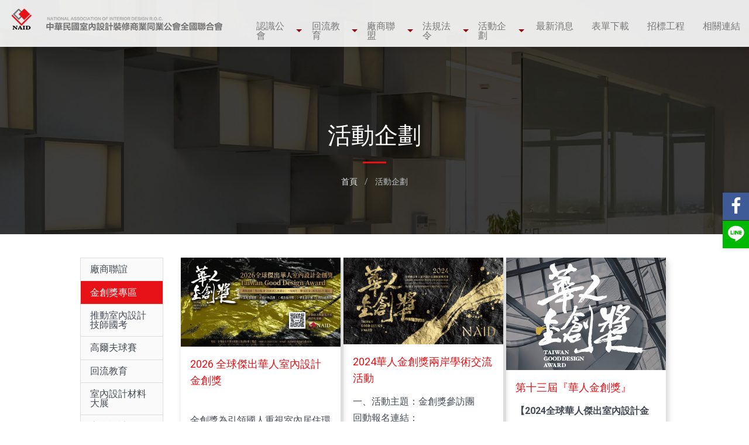

--- FILE ---
content_type: text/html; charset=UTF-8
request_url: https://idroc.org.tw/events.php?category=8
body_size: 12676
content:
<!doctype html>
<html class="no-js" lang="en" dir="ltr">
<head>
    <meta charset="utf-8">
    <meta http-equiv="x-ua-compatible" content="ie=edge">
	
			<!--以下 SEO 用 SEO 用 SEO 用 很重要所以打三次-->
			<!--測試網址用 , 啟用正式網址前請先修改成 "index,follow"-->
			<meta name="robots" content="index,follow">
		
<!--搜尋引擎用 尤其是 google-->
<title>中華民國室內設計裝修商業同業公會全國聯合會</title>
<!--這個是網站製作者-->
<meta name="author" content="貝爾網站國際有限公司">
<!--這個是網站版權-->
<meta name="copyright" content="中華民國室內設計裝修商業同業公會全國聯合會">
<!--這個是連結頁面文章的敘述-->
<meta name="description" content="中華民國室內設計裝修商業同業公會全國聯合會">
<!--這個是連結頁面關鍵字-->
<meta name="keyword" content="中華民國室內設計裝修商業同業公會全國聯合會">
<!--這個是連結頁面的標題-->
<meta property="og:title" content="中華民國室內設計裝修商業同業公會全國聯合會">
<!--這個是連結頁面的網址-->
<meta property="og:url" content="https://idroc.org.tw/">
<!--這個是分享畫面的圖片路徑 解析須200x200至1500x1500之間，檔案大小在5MB以內-->
<meta property="og:image" content="https://idroc.org.tw/images/layout/logo.png">
<!--這個是連結頁面文章的敘述-->
<meta property="og:description" content="中華民國室內設計裝修商業同業公會全國聯合會">
<!--這個是 FB 使用者 ID-->
<meta property="fb:admins" content="Facebook numberic ID">    <meta name="viewport" content="width=device-width, initial-scale=1.0">
    <link rel="stylesheet" href="css/foundation.min.css">
    <link rel="stylesheet" href="css/app.css">
    <link rel="stylesheet" href="css/font-awesome.min.css">
    <!-- Owl Stylesheets -->
    <link rel="stylesheet" href="css/owl.carousel.min.css">
    <link rel="stylesheet" href="css/owl.theme.default.min.css">
    <!-- Global site tag (gtag.js) - Google Analytics -->
    <script async src="https://www.googletagmanager.com/gtag/js?id=UA-41366466-16"></script>
    <script>
      window.dataLayer = window.dataLayer || [];
      function gtag(){dataLayer.push(arguments);}
      gtag('js', new Date());

      gtag('config', 'UA-41366466-16');
    </script>
</head>
<body>
<div class="off-canvas-wrapper">
    <div class="off-canvas position-left" id="offCanvasLeft" data-off-canvas>
        <!-- Close button -->
        <button class="close-button" aria-label="Close menu" type="button" data-close>
          <span aria-hidden="true">&times;</span>
        </button>
        <!--  Menu for Mobile   -->
        <ul class="vertical menu accordion-menu" data-accordion-menu>
            <li><a href="#">認識公會</a>
                <ul class="menu">
                    
                        <li><a href="about.php?class_id=0">公會簡介</a></li>
                    
                        <li><a href="about.php?class_id=1">歷屆理事長</a></li>
                    
                        <li><a href="about.php?class_id=2">委員會組織</a></li>
                    
                        <li><a href="about.php?class_id=3">本會章程</a></li>
                    
                        <li><a href="member.php">會員代表名冊</a></li>
                    
                </ul>
            </li>
            <li><a href="#">回流教育</a>
                <ul class="menu">
                    <li><a href="info.php">課程資訊</a></li>
                    <li><a href="course.php">填寫報名表</a></li>
                    <li><a href="teacher.php">講師介紹</a></li>
                    <li><a href="noti.php">上課通知</a></li>
                    <li><a href="doc.php">文件下載</a></li>
                    <li><a href="https://www.idroc.org.tw/inquery.php?c_id=33&activity=497">預約報名</a></li>
                </ul>
            </li>
            <li><a href="#">廠商聯盟</a>
                <ul class="menu">
                    <li><a href="company.php">入會辦法</a></li>
                    <li><a href="members.php">廠商聯盟會員</a></li>
                    <li><a href="events.php?category=34">活動剪影</a></li>
                </ul>
            </li>
            <li><a href="#">法規法令</a>
                <ul class="menu">
                    
                    <li><a href="law.php?category=13">本業法規</a></li>
                    
                    <li><a href="law.php?category=14">相關法規</a></li>
                    
                    <li><a href="law.php?category=15">其他法令</a></li>
                    
                    <li><a href="law.php?category=16">裝修沿革</a></li>
                    
                </ul>
            </li>
            <li><a href="#">活動企劃</a>
                <ul class="menu">
                    
                    <li><a href="events.php?category=34">廠商聯誼</a></li>
                    
                    <li><a href="events.php?category=8">金創獎專區</a></li>
                    
                    <li><a href="events.php?category=10">推動室內設計技師國考</a></li>
                    
                    <li><a href="events.php?category=7">高爾夫球賽</a></li>
                    
                    <li><a href="events.php?category=33">回流教育</a></li>
                    
                    <li><a href="events.php?category=9">室內設計材料大展</a></li>
                    
							<li><a href="https://idd.idroc.org.tw/">室內設計師節</a></li>
						   	
                </ul>
            </li>
            <li><a href="news.php">最新消息</a></li>
            <li><a href="download.php">表單下載</a></li>
            <li><a href="tender.php">招標工程</a></li>
            <li><a href="link.php">相關連結</a></li>
        </ul>
    </div>

    <div class="off-canvas-content wrapper" data-off-canvas-content>
        <div class="top-bar-container" data-sticky-container>
            <div class="sticky" data-sticky data-options="anchor: page; marginTop: 0; stickyOn: small;">
                <div class="top-bar collapse topbar-sticky-shrink">
                    <div class="row columns collapse expanded">
                        <div class="small-10 large-4 columns"><a href="." class="logo"></a></div>
                        <div class="small-2 columns">
                            <div class="hamburger hide-for-large float-right">
                                <button class="menu-icon" type="button" data-toggle="offCanvasLeft"></button>
                            </div>
                        </div>
                        <div class="large-8 columns show-for-large navigation menu-centered">
                            <ul class="dropdown menu expanded" data-dropdown-menu>
                                <li><a href="#">認識公會</a>
                                    <ul class="menu">
                                        
                                            <li><a href="about.php?class_id=0">公會簡介</a></li>
                                        
                                            <li><a href="about.php?class_id=1">歷屆理事長</a></li>
                                        
                                            <li><a href="about.php?class_id=2">委員會組織</a></li>
                                        
                                            <li><a href="about.php?class_id=3">本會章程</a></li>
                                        
                                            <li><a href="member.php">會員代表名冊</a></li>
                                        
                                    </ul>
                                </li>
                                <li><a href="#">回流教育</a>
                                    <ul class="menu">
                                        <li><a href="info.php">課程資訊</a></li>
                                        <li><a href="course.php">填寫報名表</a></li>
                                        <li><a href="teacher.php">講師介紹</a></li>
                                        <li><a href="noti.php">上課通知</a></li>
                                        <li><a href="doc.php">文件下載</a></li>
                                        <li><a href="https://www.idroc.org.tw/inquery.php?c_id=33&activity=497">預約報名</a></li>
                                    </ul>
                                </li>
                                <li><a href="#">廠商聯盟</a>
                                    <ul class="menu">
                                        <li><a href="company.php">入會辦法</a></li>
                                        <li><a href="members.php">廠商聯盟會員</a></li>
                                        <li><a href="events.php?category=34">活動剪影</a></li>
                                    </ul>
                                </li>
                                <li><a href="#">法規法令</a>
                                    <ul class="menu">
                                        
                                            <li><a href="law.php?category=13">本業法規</a></li>
                                        
                                            <li><a href="law.php?category=14">相關法規</a></li>
                                        
                                            <li><a href="law.php?category=15">其他法令</a></li>
                                        
                                            <li><a href="law.php?category=16">裝修沿革</a></li>
                                        
										                  
                                     								
                                    </ul>
                                </li>
                                <li><a href="#">活動企劃</a>
                                    <ul class="menu">
                                        
                                            <li><a href="events.php?category=34">廠商聯誼</a></li>
                                        
                                            <li><a href="events.php?category=8">金創獎專區</a></li>
                                        
                                            <li><a href="events.php?category=10">推動室內設計技師國考</a></li>
                                        
                                            <li><a href="events.php?category=7">高爾夫球賽</a></li>
                                        
                                            <li><a href="events.php?category=33">回流教育</a></li>
                                        
                                            <li><a href="events.php?category=9">室內設計材料大展</a></li>
                                        
															<li><a href="https://idd.idroc.org.tw/">室內設計師節</a></li>
                                    </ul>
                                </li>
                                <li><a href="news.php">最新消息</a></li>
                                <li><a href="download.php">表單下載</a></li>
                                <li><a href="tender.php">招標工程</a></li>
                                <li><a href="link.php">相關連結</a></li>
                            </ul>
                        </div>
                    </div>
                </div>
            </div>
        </div>
        <!-- End Top-bar -->    <section class="page-header parallax">
        <div class="overlay">
            <div class="title large-10 large-centered columns">
                <h1>活動企劃</h1>
                <hr class="divider">
                <div class="navBar">
                    <ul class="breadcrumbs">
                        <li><a href=".">首頁</a></li>
                        <li>活動企劃</li>
                    </ul>
                </div>
            </div>
        </div>
    </section>
    <!--   MainContent   -->
    <div class="contentwrapper row expanded">
        <div class="large-10 large-centered columns">
            <div class="innertube">
                <div class="large-2 columns sidebarNav">
                    <ul class="menu vertical show-for-large">
                        
                            <li class=""><a href="events.php?category=34">廠商聯誼</a></li>
                        
                            <li class="active"><a href="events.php?category=8">金創獎專區</a></li>
                        
                            <li class=""><a href="events.php?category=10">推動室內設計技師國考</a></li>
                        
                            <li class=""><a href="events.php?category=7">高爾夫球賽</a></li>
                        
                            <li class=""><a href="events.php?category=33">回流教育</a></li>
                        
                            <li class=""><a href="events.php?category=9">室內設計材料大展</a></li>
                        					
						            <li><a href="https://idd.idroc.org.tw/">室內設計師節</a></li>
                    </ul>
                    <select class="hide-for-large">
                        <optgroup label="法規法令" >
                            
                                <option value="" {selected}>廠商聯誼</option>
                            
                                <option value="" {selected}>金創獎專區</option>
                            
                                <option value="" {selected}>推動室內設計技師國考</option>
                            
                                <option value="" {selected}>高爾夫球賽</option>
                            
                                <option value="" {selected}>回流教育</option>
                            
                                <option value="" {selected}>室內設計材料大展</option>
                            
                        </optgroup>
                    </select>
                </div>
                <div class="large-10 columns">
                    <div class="row small-up-1 large-up-3 expanded events" data-equalizer>
                        
                        <div class="column column-block collapse">
                            <div class="eventItem" data-equalizer-watch>
                                <a href="events_detail.php?category=8&id=8327">
                                    <img src="upload/20260122175822.jpg">
                                    <div class="card-section text-left">
                                        <div class="con_list_title">2026 全球傑出華人室內設計金創獎</div>
                                        <div class="desc"><br />
金創獎為引領國人重視室內居住環境品質，提升室內設計專業價值契機，以因應全球環境意識與創意價值高昇的趨勢。<br />
<br />
徵件時程&nbsp;<img alt="⏰" height="16" referrerpolicy="origin-when-cross-origin" src="https://static.xx.fbcdn.net/images/emoji.php/v9/t34/1/16/23f0.png" width="16" /><br />
✅ 早鳥報名：即日起 至 2026.02.28 截止&nbsp;<br />
✅ 一般報名：即日起 至 2026.03.31 截止<br />
<br />
報名資格<img alt="????" height="16" referrerpolicy="origin-when-cross-origin" src="https://static.xx.fbcdn.net/images/emoji.php/v9/t3f/1/16/1f4e8.png" width="16" /><br />
1、凡建築、室內設計從業者，華人地區不限國籍之作品皆可報名參賽。<br />
2、學生設計類限在學之大專院校學生(進修部、在職專班除外)、並且需經由學校系所推薦者，方能報名。<br />
<br />
金創獎一律採線上報名、上傳作品<br />
相關資訊請詳閱金創獎官方網站競賽辦法<br />
官方網站：<a href="https://www.tgdaward.org/?fbclid=IwAR1VHfadLoQwDGlY2AMeA0y_78th6Ttv-0rxxvGYVjc5yw8EiRZTWzo6FcU" rel="nofollow noopener" role="link" tabindex="0" target="_blank">https://www.tgdaward.org/</a><br />
<br />
聯絡資訊<img alt="☎️" height="16" referrerpolicy="origin-when-cross-origin" src="https://static.xx.fbcdn.net/images/emoji.php/v9/t22/1/16/260e.png" width="16" /><br />
中華民國室內設計裝修商業同業公會全國聯合會<br />
電話：02-2501-7150<br />
傳真：02-2500-7170<br />
EMAIL：<a href="/cdn-cgi/l/email-protection#8afeedeeebfdebf8eecaede7ebe3e6a4e9e5e7"><span class="__cf_email__" data-cfemail="31455655504650435571565c50585d1f525e5c">[email&#160;protected]</span></a></div>
                                    </div>
                                </a>
                            </div>
                        </div>
                        
                        <div class="column column-block collapse">
                            <div class="eventItem" data-equalizer-watch>
                                <a href="events_detail.php?category=8&id=5513">
                                    <img src="upload/20241212154637.jpg">
                                    <div class="card-section text-left">
                                        <div class="con_list_title">2024華人金創獎兩岸學術交流活動</div>
                                        <div class="desc">一、活動主題：金創獎參訪團<br />
回動報名連結：<a href="https://forms.gle/bcXoho1zzg42G5EW6">https://forms.gle/bcXoho1zzg42G5EW6</a><br />
<br />
二、活動目標：金創獎突破往年慣例向全亞洲設計菁英遞出橄欖枝，共同正視室內設計產業對於社會性與環境保護之間的責任與互動，鼓勵各地傑出之室內設計師，就其獨特的創意空間美學、前瞻設計思維與材料構築綠能設計，來回應當代「社會設計」的深度與廣度，在金創獎這個全球化作品競爭平臺，對應社會議題設計出跨領域時代性作品，進而帶領室內設計產業飛躍發展。<br />
<br />
三、活動項目：各場人數上限15人，無需報名費用，名額有限，先搶先贏<br />
12/18(上午場10:30開始)文心會議室共同中心<br />
講師：中科大陳佩瑜副教授/系主任&nbsp; 、逢甲大學陳國華教授<br />
講題：國際室內設計教育發展趨勢研討會<br />
12/19金創獎頒獎典禮<br />
12/20 (上午場10:00開始)財團法人台灣建築中心智慧化居住空間展示中心<br />
講題：AI人工智能對室內設計專業工作的隱形與顯性的影響<br />
12/20(下午場14:00開始)日立空調學術主題研討會<br />
講師：林家弘經理<br />
講題：家庭用小型雙效熱泵&mdash;複合式空調<br />
12/21(下午場14:00開始)台北設計建材中心學術專題研討會<br />
講題：創意產業如何令空間配飾走向時尚配飾的定位<br />
<br />
四、活動時間、地點：<br />
12/18 文心會議室共同中心(台中市北屯區文心路四段936號2樓)<br />
12/19 金創獎頒獎典禮(台中市中區建國路111號)<br />
12/20 財團法人台灣建築中心智慧化居住空間展示中心(台北市文山區景福街102號&nbsp; )<br />
12/20 日立空調(鼎鼐商務中心-南京復興館，台北市松山區南京東路三段287號2樓)<br />
12/21 台北設計建材中心(台北市內湖區新湖一路185 號)<br />
<br />
五、協辦（參與）單位及與會來賓：<br />
協辦單位：臺灣建築師協會、財團法人台灣建築中心、台北設計建材中心<br />
與會來賓：建研所所長-王榮進、建築中心-崔懋森&amp;周光宙&amp;江欣政&amp;林杰宏、國立成功大學建築系-江哲銘教授、國立臺北科技大學-陳振誠、台北科技大學工業設計系-李東明教授、逢甲大學建築專業學院-黎淑婷副校長、國立臺中科技大學室內設計系-李孟杰副院長/教授、國立台北科技大學建築與都市設計研究所建築系-邵文政前主任、社團法人台灣福生環境住易聯盟-蔡錦墩。</div>
                                    </div>
                                </a>
                            </div>
                        </div>
                        
                        <div class="column column-block collapse">
                            <div class="eventItem" data-equalizer-watch>
                                <a href="events_detail.php?category=8&id=4661">
                                    <img src="upload/20240327105612.jpg">
                                    <div class="card-section text-left">
                                        <div class="con_list_title">第十三屆『華人金創獎』</div>
                                        <div class="desc"><div><strong>【2024全球華人傑出室內設計金創獎】<br />
結合本會【第十一屆第二次會員大會】舉辦</strong></div>
<br />
為更積極與社會對話，激勵室內設計師及其公協學團體的活力，提升全民對室內設計產業的尊重與認同，本會策劃於113年4月辦理系列活動。<br />
金創獎為引領國人重視室內居住環境品質，提升室內設計專業價值契機，以因應全球環境意識與創意價值高昇的趨勢。<br />
本屆「全球華人傑出室內設計作品金創獎評選活動」，將結合本會【第十一屆第二次會員大會】成為主軸系列活動之一，擴大辦理。<br />
報名資訊<img alt="⏰" height="16" referrerpolicy="origin-when-cross-origin" src="https://static.xx.fbcdn.net/images/emoji.php/v9/t34/1/16/23f0.png" width="16" /><br />
<span style="color:#FF0000;">早鳥報名優惠113年4月1日開跑！請大家踴躍報名<img alt="laugh" height="23" src="https://www.idroc.org.tw/_managre/editor/ckeditor/plugins/smiley/images/teeth_smile.png" title="laugh" width="23" />；一般報名113年7月31日起至113年9月30日截止！</span><br />
<br />
報名資格<img alt="????" height="16" referrerpolicy="origin-when-cross-origin" src="https://static.xx.fbcdn.net/images/emoji.php/v9/t3f/1/16/1f4e8.png" width="16" /><br />
1、凡建築、室內設計從業者，華人地區不限國籍之作品皆可報名參賽。<br />
2、學生設計類限在學之大專院校學生(進修部、在職專班除外)、並且需經由學校系所推薦者，方能報名。<br />
<br />
金創獎一律採線上報名、上傳作品<br />
相關資訊請詳閱金創獎官方網站競賽辦法<br />
官方網站：<a href="https://www.tgdaward.org/?fbclid=IwAR1VHfadLoQwDGlY2AMeA0y_78th6Ttv-0rxxvGYVjc5yw8EiRZTWzo6FcU" rel="nofollow noopener" role="link" tabindex="0" target="_blank">https://www.tgdaward.org/</a><br />
<br />
聯絡資訊<img alt="☎️" height="16" referrerpolicy="origin-when-cross-origin" src="https://static.xx.fbcdn.net/images/emoji.php/v9/t22/1/16/260e.png" width="16" /><br />
中華民國室內設計裝修商業同業公會全國聯合會<br />
電話：02-2501-7150<br />
傳真：02-2500-7170<br />
EMAIL：<span class="__cf_email__" data-cfemail="0a7e6d6e276b7d6b786e4a7f676b6366246263646f7e24646f7e">[email&#160;protected]</span></div>
                                    </div>
                                </a>
                            </div>
                        </div>
                        
                        <div class="column column-block collapse">
                            <div class="eventItem" data-equalizer-watch>
                                <a href="events_detail.php?category=8&id=2994">
                                    <img src="upload/20220503161948.jpg">
                                    <div class="card-section text-left">
                                        <div class="con_list_title">第十二屆『金創獎』</div>
                                        <div class="desc"><div style="text-align: center;">【2022全球華人傑出室內設計金創獎】<br />
結合【室內設計師節】<br />
<br />
為更積極與社會對話，激勵室內設計師及其公協學團體的活力，提升全民對室內設計產業的尊重與認同，本會策劃於每年6月26日為「室內設計師節」並辦理系列活動。<br />
金創獎為引領國人重視室內居住環境品質，提升室內設計專業價值契機，以因應全球環境意識與創意價值高昇的趨勢。<br />
本會為響應「室內設計師節」並提升金創獎之高度，本屆「全球華人傑出室內設計作品金創獎評選活動」，將結合「室內設計師節」成為主軸系列活動之一，擴大辦理。</div>
<br />
報名資訊<img alt="⏰" height="16" referrerpolicy="origin-when-cross-origin" src="https://static.xx.fbcdn.net/images/emoji.php/v9/t34/1/16/23f0.png" width="16" /><br />
早鳥報名延長至111年12月31日截止；一般報名至112年3月31日截止<br />
<br />
報名資格<img alt="????" height="16" referrerpolicy="origin-when-cross-origin" src="https://static.xx.fbcdn.net/images/emoji.php/v9/t3f/1/16/1f4e8.png" width="16" /><br />
1、凡建築、室內設計從業者，華人地區不限國籍之作品皆可報名參賽。<br />
2、學生設計類限在學之大專院校學生(進修部、在職專班除外)、並且需經由學校系所推薦者，方能報名。<br />
<br />
金創獎一律採線上報名、上傳作品<br />
相關資訊請詳閱金創獎官方網站競賽辦法<br />
官方網站：<a href="https://www.tgdaward.org/?fbclid=IwAR1VHfadLoQwDGlY2AMeA0y_78th6Ttv-0rxxvGYVjc5yw8EiRZTWzo6FcU" rel="nofollow noopener" role="link" tabindex="0" target="_blank">https://www.tgdaward.org/</a><br />
<br />
聯絡資訊<img alt="☎️" height="16" referrerpolicy="origin-when-cross-origin" src="https://static.xx.fbcdn.net/images/emoji.php/v9/t22/1/16/260e.png" width="16" /><br />
中華民國室內設計裝修商業同業公會全國聯合會<br />
電話：02-2501-7150<br />
傳真：02-2500-7170<br />
EMAIL：<span class="__cf_email__" data-cfemail="205447440d415741524460554d41494c0e48494e45540e4e4554">[email&#160;protected]</span></div>
                                    </div>
                                </a>
                            </div>
                        </div>
                        
                        <div class="column column-block collapse">
                            <div class="eventItem" data-equalizer-watch>
                                <a href="events_detail.php?category=8&id=2013">
                                    <img src="upload/20210322151515.jpg">
                                    <div class="card-section text-left">
                                        <div class="con_list_title">第十一屆『金創獎』</div>
                                        <div class="desc"><div style="text-align: center;">【2021全球華人傑出室內設計金創獎】<br />
<br />
<br />
&nbsp;</div>

<div style="text-align: justify;">&nbsp; &nbsp; &nbsp; &nbsp;本屆金創獎精神：世界暫停、設計不停。經歷2020、2021年的疫情侵擾下，全球華人傑出室內設計金創獎依舊如期舉辦，最令人振奮的是，近期作品不因疫情阻礙，內容顯得活潑多樣性，對於人與空間的探討機能與美學的雙軌關係、環境與永續設計的本質，更展現追求理想的自信。</div>

<div><br />
&nbsp; &nbsp; &nbsp; &nbsp;今年2021全球傑出室內設計金創獎，沒有因為全球新冠疫情影響而停辦，參選人數也沒有因爲疫情而減少。不同的是，本屆金創獎因疫情全面改為線上視訊評審，來自海內外各地的評審委員，包含陳國華評審長、江建平副評審長、王胜杰、石昭永、伍仲匡、杜文正、林馬克、郭純純、陳暄、陳俊明、陳德堅、張清平、趙虎等評審委員。其中經過線上初審、複審、決審最後選出最高榮譽的金、銀、銅獎項，說明了新冠疫情下的社會創新動能交流仍能持續發展，社會創新的規模沒有受到限制。主辦單位中華民國室內設計裝修商業同業公會全國聯合會鼓勵設計新秀勇於參與，讓全球華人室內設計創新的動能擴大，對應社會議題設計出跨時代性的作品，促使室內設計產業飛躍發展。<br />
<br />
&nbsp; &nbsp; &nbsp; &nbsp;2021全球華人傑出室內設計金創獎頒獎典禮，於11/24假台中寶麗金餐飲集團盛大舉行！本次頒獎典禮也與以往不同，邀請到台灣原創真人投影秀藝術團隊--闇影投影人來揭開序幕，結合數位科技的【光】加上舞蹈、戲劇、特技的【影】最新形態的藝術，也呼應了在疫情之中，改變與創新的概念。</div>
&nbsp;

<div><a href="https://www.tgdaward.org/">華人金創獎官網：<br />
https://www.tgdaward.org/</a><br />
<br />
<a href="https://www.tgdaward.org/winner_list.php?chk_y=2020"><font face="Roboto, Gotham, Helvetica Neue, Helvetica, Arial, 儷黑 Pro, LiHei Pro, Noto Sans SC, 微軟正黑體, Microsoft JhengHei, sans-serif">2021華人金創獎得獎作品列表：</font><br />
<font face="Roboto, Gotham, Helvetica Neue, Helvetica, Arial, 儷黑 Pro, LiHei Pro, Noto Sans SC, 微軟正黑體, Microsoft JhengHei, sans-serif">https://www.tgdaward.org/winner_list.php?chk_y=2021</font></a><br />
<br />
更多精彩照片：<br />
頒獎典禮：<a href="https://www.facebook.com/media/set/?set=a.1322550911515684&amp;type=3">https://www.facebook.com/media/set/?set=a.1322550911515684&amp;type=3</a><br />
<br />
精華影片：<iframe allow="accelerometer; autoplay; clipboard-write; encrypted-media; gyroscope; picture-in-picture" allowfullscreen="" frameborder="0" height="409" src="https://www.youtube.com/embed/tS9mr9iXlCI" title="YouTube video player" width="727"></iframe></div>
</div>
                                    </div>
                                </a>
                            </div>
                        </div>
                        
                        <div class="column column-block collapse">
                            <div class="eventItem" data-equalizer-watch>
                                <a href="events_detail.php?category=8&id=1473">
                                    <img src="upload/20210115160119.jpg">
                                    <div class="card-section text-left">
                                        <div class="con_list_title">第十屆『金創獎』</div>
                                        <div class="desc"><p style="text-align: center;">【2020全球華人傑出室內設計金創獎】</p>

<p>&nbsp;<br />
　　引領台灣室內設計產業與全球接軌的精神，秉持掌握新潮流、新趨勢，本會舉辦「全球華人傑出室內設計金創獎」今年度已邁入第十屆，迄今共有千餘件的作品報名參賽，激發無數設計師的創意，締造許多經典不朽之作，更是象徵金創獎即將邁入下一個里程碑。<br />
&nbsp;<br />
　　2020年，全球飽受COVID-19疫情之苦，各產業發展紛紛受阻。本屆金創獎雖因疫情影響，但仍有將近160件的作品參賽，海內外設計師報名相當踴躍，超乎預期！陳俊明理事長以及金創獎籌備委員，有感於學生將會是未來產業界的中流砥柱，且培育新一代的設計師，亦是社會賦予本會的使用。本屆金創獎首度加入了學生組的競賽，亦是受到大專院校師生們的支持與肯定！<br />
&nbsp;<br />
　　本屆金創獎評審委員，邀請16位海內外知名評審擔任，包含：陳俊明理事長、陳國華評審長、江建平副評審長、王胜杰、石昭永、史南橋、伍仲匡、杜文正、林馬克、張清平、郭純純、陳暄、陳俊良、陳德堅、趙虎、蘇丹等評審委員，在為期一個半月初審、複審、決審的評選過程中，決選出本屆入圍作品及得獎作品。本屆入圍作品包含台灣56件、中國大陸21件、香港5件、其他地區1件，一般組共計83件作品入圍，學生組則有9件作品入圍。評審長陳國華更表示：本屆作品都相當優秀，幾乎是歷屆以來水準最高的一次，非常難以取捨。最終決選出金獎12件、銀獎13件、銅獎14件、優良14件、學生佳作3件。<br />
&nbsp;<br />
　　2020全球華人傑出室內設計金創獎頒獎典禮，於12/10假淡水將捷金鬱金香酒店盛大舉行！本次大師論壇邀請了本會首席顧問同時身為副評審長江建平擔任引言人，以及傅瓊慧、孫昭瑜、羅耕甫、陳重仁、長堤空間團隊等五位大師，一同創作與自身經歷。晚上頒獎典禮則由表演團隊小提琴家陳依婷、盲人鋼琴家黃裕翔、百萬點閱率素人聲樂家林榮郎牧師所帶來的《You Raise Me Up》揭開序幕。台灣獲獎設計師共有113人出席本屆頒獎典禮，現場盛況空前，惟本屆典禮因疫情影響，無法邀請海外嘉賓及得獎設計師前來參加。因此本會與上海長堤空間團隊合作，首度籌辦「海外頒獎典禮」，並於12/17圓滿落幕，讓海內外設計師即便因疫情影響，但仍可一同共襄盛舉「2020全球華人傑出室內設計金創獎頒獎典禮」。<br />
<br />
<a href="https://www.tgdaward.org/">華人金創獎官網：<br />
https://www.tgdaward.org/</a><br />
<br />
<a href="https://www.tgdaward.org/winner_list.php?chk_y=2020">2020華人金創獎得獎作品列表：<br />
https://www.tgdaward.org/winner_list.php?chk_y=2020</a><br />
<br />
更多精彩照片：<br />
<a href="https://reurl.cc/E2zZKn">頒獎典禮：https://reurl.cc/E2zZKn</a><br />
<a href="https://reurl.cc/zbzWyp">大師論壇：https://reurl.cc/zbzWyp</a></p>
</div>
                                    </div>
                                </a>
                            </div>
                        </div>
                        
                        <div class="column column-block collapse">
                            <div class="eventItem" data-equalizer-watch>
                                <a href="events_detail.php?category=8&id=1152">
                                    <img src="upload/20191216103256.jpg">
                                    <div class="card-section text-left">
                                        <div class="con_list_title">第九屆『金創獎』</div>
                                        <div class="desc"><div style="text-align: center;">【2019華人傑出室內設計作品金創獎頒獎典禮】登場</div>
<br />
　　秉持掌握新潮流、新趨勢，引領台灣室內設計產業與全球接軌的精神，中華民國室內設計裝修商業同業公會全國聯合會，持續舉辦「全球華人傑出室內設計金創獎」已邁入第九屆，並且融入環境永續、社會關懷、全齡通用等等概念，以因應全球環境意識與創意價值高昇的趨勢。期望打造成為室內設計業的「金馬獎」。<br />
　　<br />
　　本年度「2019全球華人傑出室內設計金創獎」頒獎典禮12/12晚上於台北新板希爾頓盛大舉行，參賽作品來自台灣、中國大陸、香港、新加坡等地。現場眾星雲集，除了有許多海內外設計師之外，中國室內裝飾協會吳軍副會長、王東明執行秘書長、宋昕副秘書長、蘇杭副秘書長、李亘古、趙虎、楊梅梅、朱海燕、陳暄等人更組團前來參加本次頒獎典禮。評審團亦邀請了華人知名設計師陳國華、石昭永、伍仲匡、江建平、何宗憲、杜文正、林馬克、張清平、郭純純、陳俊良、陳國輝、趙虎等人。<br />
&nbsp;<br />
　　主辦單位中華民國室內設計裝修商業同業公會全國聯合會陳俊明理事長表示，為鼓勵優秀建築、室內設計人才踴躍參加。更為促進產業互動交流，廣邀全亞洲區華人設計界精英共同交流角逐。今年入圍作品包含台灣56件、中國大陸31件、香港1件，共計88件。每件作品都非常的優秀，共有金獎12件、銀獎13件銅獎12件優良獎12件，以及評審特別獎1件。<br />
&nbsp;<br />
　　當天下午亦舉辦一場設計論壇，邀請了本會首席顧問江建平，以及來自中國大陸的朱海燕、陳暄、趙虎等人，講述設計力與生活之經驗，並與現場來自各界的設計師一同對談。<br />
<br />
更多相片請看：<br />
<a data-ft="{" tn="">https://reurl.cc/e5gDAK</a><br />
<a data-ft="{" tn="">https://reurl.cc/Nag09k</a><br />
<a data-ft="{" tn="">https://reurl.cc/yy070M</a></div>
                                    </div>
                                </a>
                            </div>
                        </div>
                        
                        <div class="column column-block collapse">
                            <div class="eventItem" data-equalizer-watch>
                                <a href="events_detail.php?category=8&id=268">
                                    <img src="upload/20190327085101.jpg">
                                    <div class="card-section text-left">
                                        <div class="con_list_title">第八屆『金創獎』</div>
                                        <div class="desc"><div style="text-align: justify;">2018年首次擴大舉行由全球華人共襄盛舉，入圍作品有54件得獎作品共37件，其中台灣佔19件、大陸17件、香港1件作品。</div>
<br />
&nbsp;</div>
                                    </div>
                                </a>
                            </div>
                        </div>
                        
                        <div class="column column-block collapse">
                            <div class="eventItem" data-equalizer-watch>
                                <a href="events_detail.php?category=8&id=267">
                                    <img src="upload/20190326174537.jpg">
                                    <div class="card-section text-left">
                                        <div class="con_list_title">第七屆『金創獎』</div>
                                        <div class="desc">&bull;&nbsp;<a href="http://198.55.121.20/cgi-bin/big5/k/374i?q1=dp1&amp;q27=374i&amp;q35=&amp;q65=2037999&amp;q22=20180119162040&amp;q13=x" target="_blank">得獎名單及作品欣賞</a><br />
&bull;&nbsp;<a href="/upload/20190326174333.pdf">評選辦法</a><br />
&bull;&nbsp;<a href="/upload/20190326174401.pdf">報名表</a></div>
                                    </div>
                                </a>
                            </div>
                        </div>
                        
                    </div><br><br>
                    <!--   pagination  -->
                    <div class="pageNumber text-center">
                        <nav aria-label="Page navigation"><ul class="pagination justify-content-center"><li class="page-item"><a><b class="page-link">1</b></a></li><li class="page-item"><a href="/events.php?category=8&amp;page=2" class="page-link" data-ci-pagination-page="2">2</a></li><li class="page-item"><a href="/events.php?category=8&amp;page=2" class="page-link" data-ci-pagination-page="2" rel="next">&gt;</a></li></ul></nav>                    </div>
                </div>
            </div>
        </div>
    </div>
<!--   AD Items  -->
<section id="section-1" class="row columns expanded collapse text-center">
    <div class="row columns expanded">
        <div class="large-12 large-centered columns text-left">
            <div class="slide-1 owl-carousel owl-theme card-section">
                
                    <div class="item">
                        <a href="https://www.uni1969.com/" target="_blank"><img src="upload/20240131162557.jpg"></a>
                    </div>
                
                    <div class="item">
                        <a href="https://www.aiw.com.tw/" target="_blank"><img src="upload/20240131101548.jpg"></a>
                    </div>
                
                    <div class="item">
                        <a href="https://www.twtoto.com.tw" target="_blank"><img src="upload/20240117144934.jpg"></a>
                    </div>
                
                    <div class="item">
                        <a href="https://www.semiflor.com.tw/" target="_blank"><img src="upload/20231220174406.jpg"></a>
                    </div>
                
                    <div class="item">
                        <a href="http://www.04-25328378.com.tw/" target="_blank"><img src="upload/20231228105839.jpg"></a>
                    </div>
                
                    <div class="item">
                        <a href="https://www.anword.com.tw/" target="_blank"><img src="upload/20231124162126.jpg"></a>
                    </div>
                
                    <div class="item">
                        <a href="http://www.coallmax.com/" target="_blank"><img src="upload/20230922173829.jpg"></a>
                    </div>
                
                    <div class="item">
                        <a href="https://yungda-ceramic.com/" target="_blank"><img src="upload/20231129101503.jpg"></a>
                    </div>
                
                    <div class="item">
                        <a href="https://www.facebook.com/LaCantouchLaCantouch/?locale=zh_TW" target="_blank"><img src="upload/20190326162155.jpg"></a>
                    </div>
                
                    <div class="item">
                        <a href="https://www.jectordigital.com/" target="_blank"><img src="upload/20230710181509.jpg"></a>
                    </div>
                
                    <div class="item">
                        <a href="https://www.abba-tec.com.tw/" target="_blank"><img src="upload/20230821095228.jpg"></a>
                    </div>
                
                    <div class="item">
                        <a href="https://www.coolbit.com.tw/" target="_blank"><img src="upload/20230324135447.jpg"></a>
                    </div>
                
                    <div class="item">
                        <a href="https://ovotoilet.com/" target="_blank"><img src="upload/20230324135536.png"></a>
                    </div>
                
                    <div class="item">
                        <a href="https://floor-champion.com.tw/" target="_blank"><img src="upload/20230118171001.jpg"></a>
                    </div>
                
                    <div class="item">
                        <a href="https://www.bolon.com.tw/" target="_blank"><img src="upload/20211001173412.jpg"></a>
                    </div>
                
                    <div class="item">
                        <a href="https://www.taiwantdmc.com.tw/" target="_blank"><img src="upload/20220112115556.jpg"></a>
                    </div>
                
                    <div class="item">
                        <a href="https://www.tenryo-cleanroom.com.tw/" target="_blank"><img src="upload/20200803135543.png"></a>
                    </div>
                
                    <div class="item">
                        <a href="https://www.hafele.com.tw/en/" target="_blank"><img src="upload/20200311155614.png"></a>
                    </div>
                
                    <div class="item">
                        <a href="https://www.seec.com.tw/breaker/index.aspx" target="_blank"><img src="upload/20191219142058.png"></a>
                    </div>
                
                    <div class="item">
                        <a href="http://www.itai.com.tw " target="_blank"><img src="upload/20190321174236.jpg"></a>
                    </div>
                
                    <div class="item">
                        <a href="http://www.aica.com.tw/front" target="_blank"><img src="upload/20190321173938.jpg"></a>
                    </div>
                
                    <div class="item">
                        <a href="https://www.caesar.com.tw/" target="_blank"><img src="upload/20230710181255.jpg"></a>
                    </div>
                
                    <div class="item">
                        <a href="https://www.facebook.com/eliz.furniture/?ref=bookmarks" target="_blank"><img src="upload/20200324161359.png"></a>
                    </div>
                
                    <div class="item">
                        <a href="http://www.jci-hitachi.tw/" target="_blank"><img src="upload/20190321173810.jpg"></a>
                    </div>
                
                    <div class="item">
                        <a href="https://essales.tw.panasonic.com/" target="_blank"><img src="upload/20240102171556.jpg"></a>
                    </div>
                
                    <div class="item">
                        <a href="http://www.twkd.com/" target="_blank"><img src="upload/20211004171748.jpg"></a>
                    </div>
                
                    <div class="item">
                        <a href="https://www.hegii.com.tw/" target="_blank"><img src="upload/20240418113303.png"></a>
                    </div>
                
                    <div class="item">
                        <a href="http://www.hsinfu.com.tw/about_1.asp" target="_blank"><img src="upload/20240820153829.jpg"></a>
                    </div>
                
                    <div class="item">
                        <a href="https://masada-tw.com/" target="_blank"><img src="upload/20241007142253.png"></a>
                    </div>
                
                    <div class="item">
                        <a href="https://www.dl168.com.tw/index.html" target="_blank"><img src="upload/20251030162455.png"></a>
                    </div>
                
                    <div class="item">
                        <a href="https://banmao.com.tw/" target="_blank"><img src="upload/20251028093817.jpg"></a>
                    </div>
                
                    <div class="item">
                        <a href="https://www.dyhot.com.tw/" target="_blank"><img src="upload/20251029160631.jpg"></a>
                    </div>
                
                    <div class="item">
                        <a href="https://www.rainbowpaint.com.tw/" target="_blank"><img src="upload/20251031151136.jpg"></a>
                    </div>
                
                    <div class="item">
                        <a href="https://www.kingleader.com.tw/" target="_blank"><img src="upload/20251031153339.png"></a>
                    </div>
                
                    <div class="item">
                        <a href="https://www.regupol.com.tw/" target="_blank"><img src="upload/20251031154317.jpg"></a>
                    </div>
                
                    <div class="item">
                        <a href="https://www.marmotaiwan.com/" target="_blank"><img src="upload/20251031173822.jpg"></a>
                    </div>
                
                    <div class="item">
                        <a href="https://palomataiwan.com/" target="_blank"><img src="upload/20251110135655.jpg"></a>
                    </div>
                
                    <div class="item">
                        <a href="https://www.dancelight.com.tw/tw/about" target="_blank"><img src="upload/20251111145714.jpg"></a>
                    </div>
                
                    <div class="item">
                        <a href="https://www.litmoretw.com/" target="_blank"><img src="upload/20251119150553.png"></a>
                    </div>
                
            </div>
        </div>
    </div>
</section>        <!--   footer   -->
        <footer class="row columns expanded collapse">
            <div class="footerTop">
                <div class="row">
                    <div class="large-5 columns com-info">
                        <div class="fooLogo"><img src="image/logo.png"></div>
                        <span class="add"><i class="fa fa-map-marker"></i></span>
                        104台北市中山區民生東路三段1號8樓<Br>
                        <span class="phone"><i class="fa fa-phone"></i>全聯會電話</span>02-2501-7150<Br>
                        <span class="phone"><i class="fa fa-fax"></i>全聯會傳真</span>02-2500-7170<Br>
                        <span class="email"><i class="fa fa-envelope"></i>電子郵件</span><a href="/cdn-cgi/l/email-protection#305e5159541d425f5370455d51595c1e58595e55441e5e5544"><span class="__cf_email__" data-cfemail="e18f808885cc938e82a1948c80888dcf89888f8495cf8f8495">[email&#160;protected]</span></a><br>
                        <span class="email"><i class="fa fa-envelope"></i>統一編號</span>77128574<br>
                        <span class="time"><i class="fa fa-clock-o"></i>服務時間</span>周一至周五9:00~12:00、13:30~17:30<br>
                        <br>
                        <div class="foo-social">
                            <a href="https://www.facebook.com/naid.roc/" class="button fb" title="中華民國室內裝修商業同業公會全國聯合會"><span class="socicon socicon-facebook"></span></a>
                            <a href="https://line.me/R/ti/p/@xzw5107q" class="button line" title="line"><span class="socicon socicon-line"></span></a>
                        </div>
                    </div>
                    <div class="large-7 columns">
                        <div class="row">
                            <div class="small-4 columns foo-Nav">
                                <ul class="vertical menu">
                                    <li class="marBtm"><a href="#" class="menu-txt">認識公會</a>
                                        <ul class="menu vertical">
                                            
                                                <li class="{active}"><a href="about.php?class_id=0">公會簡介</a></li>
                                            
                                                <li class="{active}"><a href="about.php?class_id=1">歷屆理事長</a></li>
                                            
                                                <li class="{active}"><a href="about.php?class_id=2">委員會組織</a></li>
                                            
                                                <li class="{active}"><a href="about.php?class_id=3">本會章程</a></li>
                                            
                                                <li class=""><a href="member.php">會員代表名冊</a></li>
                                            
                                        </ul>
                                    </li>
                                    <li><a href="news.php" class="menu-txt">最新消息</a></li>
                                    <li><a href="download.php" class="menu-txt">表單下載</a></li>
                                    <li><a href="tender.php" class="menu-txt">招標工程</a></li>
                                    <li><a href="link.php" class="menu-txt">相關連結</a></li>
                                </ul>
                            </div>
                            <div class="small-4 columns foo-Nav">
                                <ul class="vertical menu">
                                    <li class="marbtm"><a href="#" class="menu-txt">回流教育</a>
                                        <ul class="menu vertical">
                                            <li><a href="info.php">課程資訊</a></li>
                                            <li><a href="course.php">線上報名</a></li>
                                            <li><a href="teacher.php">講師介紹</a></li>
                                            <li><a href="noti.php">上課通知</a></li>
                                            <li><a href="doc.php">文件下載</a></li>
                                        </ul>
                                    </li>
                                    <li><a href="#" class="menu-txt">廠商聯盟</a>
                                        <ul class="menu vertical">
                                            <li><a href="company.php">入會辦法</a></li>
                                            <li><a href="members.php">廠商聯盟會員</a></li>
                                            <li><a href="events.php">活動剪影</a></li>
                                        </ul>
                                    </li>
                                </ul>
                            </div>
                            <div class="small-4 columns foo-Nav">
                                <ul class="vertical menu">
                                    <li class="marBtm"><a href="#" class="menu-txt">法令法規</a>
                                        <ul class="menu vertical">
                                            
                                            <li><a href="law.php?category=13">本業法規</a></li>
                                            
                                            <li><a href="law.php?category=14">相關法規</a></li>
                                            
                                            <li><a href="law.php?category=15">其他法令</a></li>
                                            
                                            <li><a href="law.php?category=16">裝修沿革</a></li>
                                            
                                        </ul>
                                    </li>
                                    <li class="marBtm"><a href="#">活動企劃</a>
                                        <ul class="menu">
                                            
                                            <li><a href="events.php?category=34">廠商聯誼</a></li>
                                            
                                            <li><a href="events.php?category=8">金創獎專區</a></li>
                                            
                                            <li><a href="events.php?category=10">推動室內設計技師國考</a></li>
                                            
                                            <li><a href="events.php?category=7">高爾夫球賽</a></li>
                                            
                                            <li><a href="events.php?category=33">回流教育</a></li>
                                            
                                            <li><a href="events.php?category=9">室內設計材料大展</a></li>
                                            
										                 <a href="https://idd.idroc.org.tw/">室內設計師節</a>
                                        </ul>
                                    </li>
                                </ul>
                            </div>
                        </div>
                    </div>
                </div>
            </div>
            <div class="footerBtm text-center">
                Copyright &copy; 2026 中華民國室內設計裝修商業同業公會全國聯合會 版權所有‧翻印必究<br>
                <!-- hitwebcounter Code START -->
                <!-- <a href="https://www.hitwebcounter.com" target="_blank">
                <img src="https://hitwebcounter.com/counter/counter.php?page=7196859&style=0006&nbdigits=5&type=ip&initCount=10548" title="User Stats" Alt="webcounterwebsite"   border="0" >
                </a> -->
            </div>
        </footer>

    </div><!--   off-canvas-content   -->
</div><!--   off-canvas-wrapper   -->

<!--   SOCIAL BAR   -->
<div class="soc-fixed">
    <div class="text-center">
        <a href="https://www.facebook.com/naid.roc/" class="button fb"  title="中華民國室內設計裝修商業同業公會全國聯合會"><span class="socicon socicon-facebook"></span></a>
        <a href="https://line.me/R/ti/p/@xzw5107q" class="button line" title="line"><span class="socicon socicon-line"></span></a>
    </div>
</div>
<!--  BackToTop  -->
<div class="scroll-top-wrapper">
    <span class="scroll-top-inner"><i class="fa fa-3x fa-chevron-up"></i></span>
</div>

<script data-cfasync="false" src="/cdn-cgi/scripts/5c5dd728/cloudflare-static/email-decode.min.js"></script><script src="js/vendor/jquery.js" type="text/javascript"></script>
<script src="js/vendor/what-input.js"></script>
<script src="js/vendor/foundation.min.js"></script>
<script src="js/owl.carousel.min.js"></script>
<link rel="stylesheet" type="text/css" href="js/fancybox/jquery.fancybox.css">
<script type="text/javascript" src="js/fancybox/jquery.fancybox.js"></script>
<script src="js/app.js"></script>

<script defer src="https://static.cloudflareinsights.com/beacon.min.js/vcd15cbe7772f49c399c6a5babf22c1241717689176015" integrity="sha512-ZpsOmlRQV6y907TI0dKBHq9Md29nnaEIPlkf84rnaERnq6zvWvPUqr2ft8M1aS28oN72PdrCzSjY4U6VaAw1EQ==" data-cf-beacon='{"version":"2024.11.0","token":"c60b3dc55e854c33ac5d9db38e96f60f","r":1,"server_timing":{"name":{"cfCacheStatus":true,"cfEdge":true,"cfExtPri":true,"cfL4":true,"cfOrigin":true,"cfSpeedBrain":true},"location_startswith":null}}' crossorigin="anonymous"></script>
</body>
</html>

--- FILE ---
content_type: text/css
request_url: https://idroc.org.tw/css/app.css
body_size: 5274
content:
@import url("table.css");
@import url('https://fonts.googleapis.com/css?family=Noto+Sans+TC:400,500,700');
@import url('https://fonts.googleapis.com/css?family=Anton|Roboto:400,500,700,900');
html, body{ background: #fff; color: #5d5d5f; font-size: 1rem; font-family: 'Roboto', Gotham, "Helvetica Neue", Helvetica, Arial, "儷黑 Pro", "LiHei Pro", 'Noto Sans SC', "微軟正黑體", "Microsoft JhengHei", sans-serif; height:100%;
  line-height: 1.75em; margin:0; padding:0; width: 100%;}
/*---   Font   ---*/
h1, h2, h3, h4, h5, h6{ font-family: 'Anton', Gotham, "Helvetica Neue", Helvetica, Arial, "儷黑 Pro", "LiHei Pro", 'Noto Sans SC', "微軟正黑體", "Microsoft JhengHei", sans-serif; font-weight: 550; color: #526066;}
h1 small, .h1 small, h2 small, .h2 small, h3 small, .h3 small, h4 small, .h4 small, h5 small, .h5 small, h6 small, .h6 small{ color: #c8b682;}
h1, .h1 { font-size: 2rem;}
h2, .h2 { font-size: 1.8rem;}
h3, .h3 { font-size: 1.625rem;}
h4, .h4 { font-size: 1.5rem;}
h5, .h5 { font-size: 1.25rem;}
h6, .h6 { font-size: 1.125rem;}
@media print, screen and (min-width: 40em) {
  h1, .h1{ font-size: 2.5rem;}  /* 40px */
  h2, .h2{ font-size: 2.25rem;} /* 36px */
  h3, .h3{ font-size: 1.875rem;}/* 30px */
  h4, .h4{ font-size: 1.5rem;}  /* 24px */
  h5, .h5{ font-size: 1.25rem;} /* 20px */
  h6, .h6{ font-size: 1.125rem;}/* 18px */
}

.price, .result, .pageNumber .pagination li{ font-family: 'Merriweather', "微軟正黑體", serif;}
:focus{ outline: 0;} /* remember to define focus styles! */
/*---  Title Underline  ---------------------*/
/*hr{margin: 0.5rem auto;}*/
.divider{ background-color: #e61217; border: 3px; display: block; height: 3px; width: 40px; margin-bottom: 3rem}
.collapse{ padding: 0;}
.marTop{ margin-top: .625rem;}
.marBtm{ margin-bottom: 1rem;}
/*---   paragraph Spacing -------------------*/
.post-content{ padding: 1.5rem 0 3rem; background: #edeadc;}
.post-body{ }
.post-title h1{ padding-bottom: 1rem;}
@media screen and (min-width: 64em){
  .post-content{ padding: 3rem 0 4rem;}
  .post-title h1{ padding-bottom: 2rem;}
}
.label.secondary { background: #ccc;}
/*---   Link   ---------------------------------------------------*/
a{ color: #434a54; transition: all 0.5s ease 0.3s;}
a:hover, a:focus{ color: #e61217;}
/*---   Button   -------------------------------------------------*/
.button{ border-radius: 3px;
	color: #fff;
	font-size: 1rem;
	font-family: 'Oswald',  'Roboto',  /*'Noto Sans TC'*/'Noto Sans SC Sliced', Meiryo, "微軟正黑體", "Microsoft JhengHei", sans-serif;
	font-weight: 200;
	padding: 0.6em 1em .7em 1em;
	border: none;
}
/*---   Pagination Setting   ---*/
.pagination{ padding-top: 2rem;}
.pagination li{
    font-weight: lighter;
    font-family: 'Oswald',  'Roboto',  arial;
    font-size:1.2em;}
.pagination a, .pagination button{
    background-color: #f5f5f5;
    border-color: #f5f5f5;
    border-radius:2px;
    color: #999;
}
.pagination a:hover, .pagination button:hover{
    background: #de284d;
    color: (--white);
    color: #fff;
}
.pagination .current{
    background: #de284d;
    border-radius:2px;
    color: #fff;
}

.wrapper{ }
.contentwrapper{ background: #fff;padding: 40px 0;}
.contentwrapper .innertube{ }
/* --------------------------------------------------------------------------------------------------------------
   Header
----------------------------------------------------------------------------------------------------------------*/
header{ background: transparent; position: relative; z-index: 0}
/* --------------------------------------------------------------------------------------------------------------
   StickyTopBar
----------------------------------------------------------------------------------------------------------------*/
.top-bar-container{ position: relative; top: 0; width: 100%; z-index: 99;}
.top-bar-container .top-bar{ background: rgba(255,255,255, .9); box-shadow: 3px 2px 10px rgba(10, 10, 10, 0.2);}
@media screen and (min-width: 64em){
.top-bar-container{ position: fixed;}
.topbar-sticky-shrink { height: 5rem; transition: height 0.25s ease;}
.is-stuck .topbar-sticky-shrink{ height: 3.8rem; transition: height 0.25s ease;}
}
/* --------------------------------------------------------------------------------------------------------------
   Footer
----------------------------------------------------------------------------------------------------------------*/
footer{ background: #383838; border-top: 1px solid #555; padding: 0;}
footer .footerTop{ background: #383838; border-bottom: 1px solid #edebeb; color: #fff; padding: 3.125rem 0 2rem;}
footer .footerBtm{ background: #fff; padding: .5rem 1rem;}
footer .foo-social{ margin-bottom: 2rem;}
footer .foo-social a{ font-size: 24px;}
footer .foo-social a.button{  background: rgba(255, 255, 255, .2); color: #aaa; border: none; border-radius: 0; padding: .6rem;}
footer .foo-social a.button:hover{ background: rgba(255, 255, 255, .7); color: #51575d; }
footer .com-info{ color: #ececec}
footer .com-info .fa{ display: inline-block; width: 24px;}
footer .com-info a, footer .foo-Nav a{ color: #fff;}
footer .com-info a:hover, footer .foo-Nav:hover{ color: #fc0;}
footer .add, footer .phone, footer .time, footer .email{ margin-right: .5rem;}
footer .fooLogo{ margin-bottom: 1.5rem;}
footer .foo-Nav .menu li.marbtm{ margin-bottom: 1rem;}
footer .foo-Nav a{ padding: .5rem 0;}
footer .foo-Nav a.menu-txt{ color: #ccc; font-size: 16px; font-weight: bold;}
footer .foo-Nav a:hover.menu-txt, footer .foo-Nav a:hover{ color: #dc1a1e;}

/* --------------------------------------------------------------------------------------------------
   Logo
-------------------------------------------------------------------------------------------------  */
a.logo{ background: url(../image/logo_xx_small.png) no-repeat left top; display: block; width: 240px; height: 25px; margin: 15px 0 8px 20px;}
@media screen and (min-width: 64em){
	a.logo{ background: url(../image/logo.png) no-repeat left top; width: 360px; height: 37px; margin-top: 15px}
}

/* --------------------------------------------------------------------------------------------------
   Navigation
-------------------------------------------------------------------------------------------------  */
.navigation{ background: transparent; margin-top: 1.6rem;}
.navigation .menu{ background: transparent; font-weight: 300; }
.navigation .menu > li > a{ color: #797878; display:inline-block; padding: .7rem; font-weight: normal;}
.navigation .menu > li > a:hover{ color: #e61217;}
.navigation .menu .is-active > a, .navigation .menu .active > a{ background: transparent; color: #e61217;}
.navigation .dropdown.menu > li.is-dropdown-submenu-parent > a::after{ border: inset 5px; border-color: #e61217 transparent transparent;}
/*--   SubMenu   --*/
.navigation .is-dropdown-submenu{ min-width: 160px; border: 1px solid #ececec; box-shadow: 3px 5px 10px rgba(10, 10, 10, 0.2);}
.navigation .dropdown .is-dropdown-submenu a{ border-bottom: 1px solid #ececec; width: 100%; background: rgba(255,255,255, .9); color: #706f6f; text-align: center;}
.navigation .dropdown .is-dropdown-submenu a:hover{ background: #fff;}
/* --------------------------------------------------------------------------------------------------
   Mobile :: Header
-------------------------------------------------------------------------------------------------  */
.hamburger{ border: 1px solid #e61217; border-radius: 2px; background: #fff; margin: 13px 20px 10px; padding: 0 8px 4px 8px; transition: all 1s ease;}
.hamburger:hover{ border-color: #e78e90; background: #e61217;}
.menu-icon::after{ background: #e61217; box-shadow: 0 7px 0 #e61217, 0 14px 0 #e61217;}
.menu-icon:hover::after{ background: #fff; box-shadow: 0 7px 0 #fff, 0 14px 0 #fff;}
/*--   Mobile Navigation   --*/
.off-canvas{ background: #706f6f;}
.close-button{ color: #fff; z-index: 100}
.close-button:hover, .close-button:focus { color: #fff;}
.accordion-menu{ margin-top: 2.6rem;}
.accordion-menu li a{ background: #706f6f; color:#fff; border-bottom: 1px solid #999; padding: 1rem;}
.accordion-menu li a:hover{ background: #333;}
.accordion-menu .is-accordion-submenu-parent:not(.has-submenu-toggle) > a::after{ border: inset 6px; border-color: #fcfcfc transparent transparent;}
ul.submenu li a{ background: #555; border-color: #666; color: #fff;}
ul.submenu li a:hover{ background: #f5f5f5; color: #e61217;}
/*--   SideBar Navigation   --*/
.sidebarNav .vertical { border: 1px solid #dcdcdc;}
.sidebarNav .vertical li{ border-bottom: 1px solid #dcdcdc;}
.sidebarNav .vertical li:last-child{ border-bottom: none;}
.sidebarNav .menu > li > a{ background: #fafafa; }
.sidebarNav .menu .active > a{ background: #e61217; color: #fff;}

/*----------------------------------------------------------------------------------------------------------------
   INDEX Layout
----------------------------------------------------------------------------------------------------------------*/
#section-1{ padding:10px 0 10px;}
#section-2, #section-3, #section-4, #section-5{ padding: 100px 0;}
#section-1{ /* Permalink - use to edit and share this gradient: http://colorzilla.com/gradient-editor/#888888+0,333333+2,333333+25,555555+100 */
background: #888888; /* Old browsers */
background: -moz-linear-gradient(top, #888888 0%, #333333 2%, #333333 25%, #555555 100%); /* FF3.6-15 */
background: -webkit-linear-gradient(top, #888888 0%,#333333 2%,#333333 25%,#555555 100%); /* Chrome10-25,Safari5.1-6 */
background: linear-gradient(to bottom, #888888 0%,#333333 2%,#333333 25%,#555555 100%); /* W3C, IE10+, FF16+, Chrome26+, Opera12+, Safari7+ */
filter: progid:DXImageTransform.Microsoft.gradient( startColorstr='#888888', endColorstr='#555555',GradientType=0 ); /* IE6-9 */}
#section-3, #section-5{ background: #e1e1e1;}
#section-1 img{ border: 1px solid #fff;}
#section-2 .header-title{ color: #333;}
#section-3 .header-title{ color: #fff;}
#section-2 .header-title, #section-3 .header-title, #section-5 .header-title{ font-size: 1.6rem}
@media screen and (min-width: 64em){
  #section-2 .header-title, #section-3 .header-title, #section-5 .header-title{ font-size: 2.25rem}
  #section-2 .header-title{ color: #fff;}
}
#section-2{ background-image: url(../image/bg.jpg);  background-attachment: local; background-position: center bottom; background-repeat: no-repeat; background-size: cover;}
#section-3 { background-image: url(../image/interior_01.jpg);  background-attachment: fixed; background-position: center top; background-repeat: no-repeat; background-size: cover;}
/*#section-4 .container{ display: block;}*/
.events .collapse{ margin: 0; }
.events .eventItem{ box-shadow: 3px 5px 10px rgba(10, 10, 10, 0.2); transition: all 0.5s ease 0.3s; margin-bottom: 1rem; padding: 0;}
.events .eventItem:hover{ box-shadow: 0 0 0; background: #ececec;}
.events a .con_list_title{ color: #e61217; font-size: 18px; margin-bottom: 12px; transition: all 0.5s ease 0.3s;}
.events a:hover .con_list_title{ color: #7b0003;}
.events a .desc{ color: #5d5d5f;}
.events a .desc >div{
  /*多行文字限制*/
  overflow: hidden;
  display: -webkit-box;
  -webkit-box-orient: vertical;
  -webkit-line-clamp: 6; /*N 填入要顯示的行數*/
}
@media screen and (min-width: 64em){
   /* #section-4 .container{ display: flex; justify-content:space-between; align-items: flex-start;}*/
    .events .collapse{ padding-right: 5px;}
    .events .collapse:last-child{ padding-right: 0;}
}

/* --------------------------------------------------------------------------------------------------
   Course
---------------------------------------------------------------------------------------------------*/
.course{ margin-bottom: 1rem; }
.courseItem{ margin-bottom: 2px;}
.courseItem .card{ background:rgba(255,255,255,.8); border: none; margin:1px; transition: all 0.5s ease 0.3s;}
.courseItem .card:hover{ background:rgba(255,255,255,1); color: #dc1a1e; box-shadow: 3px 5px 10px rgba(10, 10, 10, 0.2);}
.courseItem .card a .promo_list_title{ color: #dc1a1e; transition: all 0.5s ease 0.3s;}
.courseItem .card a:hover .promo_list_title, .courseItem .card a .fa{ color: #666;}
.courseItem .card-section{ padding: 14px 0;}
.serviceItem{ margin-bottom: 0; }
.serviceItem .callout{ background: rgba(0,0,0, .6); border-color: #eb5357; margin: 0 2px; box-shadow: 3px 5px 10px rgba(10, 10, 10, 0.2); transition: all 0.5s ease 0.3s;}
.serviceItem .callout:hover{ background: rgba(112,111,111, .2); border: 1px solid #eb5357; color: #fff; box-shadow: 0 0 0}
.serviceItem .icon{ padding: 2rem;}
.serviceItem a .promo_list_title{ color: #fff; font-size: 18px; transition: all 0.5s ease 0.3s;}
.serviceItem a:hover .promo_list_title{ color: #ccc;}
@media screen and (min-width: 64em){
  .serviceItem .icon{ padding: 2rem;}
  .serviceItem .icon img{  }
  .serviceItem a .promo_list_title{ height: 56px }
}
/* --------------------------------------------------------------------------------------------------
   News
---------------------------------------------------------------------------------------------------*/
.newsItem .card{ background: rgba(255,255,255, .3); border: 1px solid #999; box-shadow: 3px 6px 10px rgba(10, 10, 10, 0.6); transition: all 0.5s ease 0.3s;}
.newsItem a .date{ margin-bottom: 10px; }
.newsItem a .news_title{ color: #fff; font-size: 18px; transition: all 0.5s ease 0.3s;}
.newsItem .card:hover a:hover .news_title{ color: #e61217;}
.newsItem .card:hover{ background: rgba(255,255,255, .7); border-color:#999; box-shadow: 0 0 0 rgba(10, 10, 10, 0);}

    .article-row{
                         display: flex;
                 display: -webkit-flex;
                     display: -ms-flex;
        -webkit-flex-direction: column;
            -ms-flex-direction: column;
                flex-direction: column;
                background: #f5f5f5;
                border: 1px solid #f0f0f0;
                margin-bottom: 8px;
                padding:15px 15px 10px 15px;
                border-radius: 3px;
                box-shadow: 3px 3px 3px rgba(10, 10, 10, 0.1);
    }
.articlebox .article-row:hover{ background-color: #fafafa; border-color: #f8f8f8; transition: .5s; box-shadow: 0 0 0 rgba(10, 10, 10, 0.2);}

    .article-row .article-time{ color: #a9a8a8;}
    .article-row .article-title a{
        transition: 1s;
        font-size: 18px;
        color: #222;
    }
    .article-row .article-title a:hover{
        color: #e61217;
    }
    .article-row .article-title .fa{ margin-right: .8rem;}
    @media print, screen and (min-width: 40em) {
        .article-row{
            -webkit-flex-direction: row;
                -ms-flex-direction: row;
                    flex-direction: row;
        }
        .article-row .article-time{
            margin-right: 1em;

        }
    }

/*---   paragraph Spacing -------------------*/
.post-body{ padding: 2rem 0}
.post-title h3{ padding-bottom: .5rem;}
@media screen and (min-width: 64em){
  .post-title h3{ padding-bottom: .5rem;}
}

/* --------------------------------------------------------------------------------------------------
   Slider
-------------------------------------------------------------------------------------------------  */
/*   Carousel nav-control, dots setting   */
.top-banner .owl-nav{ position: absolute; top: 30%; left: 0; right: 0; width: 100%;}
.top-banner .owl-dots{ left: 33%; bottom: 2%; position: absolute;}
.slide-1 .owl-nav, .slide-2 .owl-nav{ position: absolute; top: 33%; left: 0; right: 0; width: 100%;}
@media screen and (min-width: 40em) {
    .top-banner .owl-nav{ top: 40%;}
    .top-banner .owl-dots{ left: 48%; bottom: 2%; position: absolute;}
    .slide-1 .owl-nav{ position: absolute; top: 20%; left: 0; right: 0; width: 100%;}
    .slide-2 .owl-nav{ position: absolute; top: 40%; left: 0; right: 0;}
}
.owl-next{ position: absolute; right: 0}
.owl-prev{ position: absolute; left: 0}
.owl-carousel .owl-nav button.owl-prev, .owl-carousel .owl-nav button.owl-next {
  background: rgba(255,255,255, 0) !important;
  color: #9e9e9e !important;
  opacity: 1 !important;
  font-size: 60px !important;
  width: 60px;
  height: 60px;
  border-radius: 60px;
}
.owl-theme .owl-nav [class*='owl-']:hover{ 
  background: rgba(255,255,255,.5)!important; 
  color: #fff!important;
 }
.owl-theme .owl-nav [class*="owl-"]{ transition: all 0.3s ease;}
.owl-theme .owl-dots .owl-dot span{ height: 24px; width: 24px; border-radius: 20px; background: #fff; opacity: .5; border:4px solid #fff; transition: all 0.3s ease;}
.owl-theme .owl-dots .owl-dot.active span, .owl-theme .owl-dots .owl-dot:hover span{ background: #555; opacity: 1; border-color: #aaa}
/* --------------------------------------------------------------------------------------------------
   SubTitle
-------------------------------------------------------------------------------------------------  */
.page-header{ width: 100%; height: 100%; overflow: hidden; position: relative;}
.page-header .overlay{ background-color: rgba(0,0,0,0.6); filter: alpha(opacity=0.6); overflow: hidden; position: absolute; top:0; left: 0; width: 100%; height: 100%; text-align: center; transition: 0.3s ease;}
.page-header .title{ text-align: center; padding-top: 90px; height: 100%;}
.page-header .title h1{ color: #fff;}
.page-header hr{ margin: 1.25rem auto;}
.parallax{background-image: url(../image/interior_02.jpg); height: 300px; background-attachment: fixed; background-position: center center; background-repeat: no-repeat; background-size: cover;}
@media screen and (min-width: 64em){
  .page-header .title{ padding-top:200px;}
  .parallax{ height: 400px;}
}
/* --------------------------------------------------------------------------------------------------
   BreadCrumbs
-------------------------------------------------------------------------------------------------  */
.navBar{ text-align: center;}
.navBar ul{ display: inline-block;}
.navBar .breadcrumbs li{ font-size: 14px; color: #bdc3c7;}
.navBar .breadcrumbs .disabled{ /*color: var(--gray-light); color: #999; */	text-decoration: none;}
.navBar .breadcrumbs li:not(:last-child)::after{ /*color: var(--success); */color: #9fa5a8; content: "/";}
.navBar .breadcrumbs a{ /*color: var(--gray);*/	color: #ecf0f1;}
.navBar .breadcrumbs a:hover{ /*color: var(--gray-dark);*/ color: #d24c13;}

/*---   Masonry Gallery   ---*/
  .gallery{
    -webkit-column-count: 1;
        -moz-column-count: 1;
        column-count: 1;
    -moz-column-gap:1em;
    -webkit-column-gap:1em;
    column-gap: 0.5em;
    margin:auto;

  }
  .gallery .card{ border:none;}
  .gallery .card-section{padding:0}
  .gallery_item{
    cursor:pointer;
    display: inline-table;
    overflow: hidden;
    margin-bottom: 5px;
    position: relative;
    z-index: 0;
    width: 100%;
    height: 100%;
      -webkit-column-break-inside: avoid;
     page-break-inside: avoid;
          break-inside: avoid;
  }
  .gallery_item img{ border-radius: 0;}
  .gallery_item .title{ padding:0.7em 0 0;}
.overlay {
    background-color: rgba(0,0,0,.5);
    border-radius: 0px;
    filter: alpha(opacity=50);
    overflow: hidden;
    position: absolute;
    top:0;
    left: 0;
    width: 100%;
    height: 100%;
    text-align: center;
    transition: 1s;
}
.overlay:hover {
    background: rgba(0, 0, 0, .8);
    transition: all 0.4s ease;
}
.overlay:hover .overlay-inner {
    visibility: visible;
}
.overlay-inner {
    display: flex;
    flex-direction: column;
    justify-content: center;
    visibility: hidden;
    width: 100%;
    height: 100%;
}
.overlay a .icon{
  fill:#fff;
  opacity: 0;
  filter: alpha(opacity=0);
  width:45px;
    height:45px;
}
.overlay:hover a .icon{
  opacity: 1;
    filter: alpha(opacity=100);
}


@media screen and (min-width: 37.5em) {
  .gallery {
    -webkit-column-count: 2;
       -moz-column-count: 2;
            column-count: 2;
  }
}

@media screen and (min-width: 50em) {
  .gallery {
    -webkit-column-count: 4;
       -moz-column-count: 4;
            column-count: 4;
  }
}

@media screen and (min-width: 68.75em) {
  .gallery {
    -webkit-column-count: 5;
       -moz-column-count: 5;
            column-count: 5;
  }
}
/*--   Photo Albumn  --*/
.albumn .thumbnail{ box-shadow: 3px 5px 10px rgba(10, 10, 10, 0.2); transition: all 0.5s ease 0.3s;}
.albumn .thumbnail:hover{ box-shadow: 0 0 0 rgba(10, 10, 10, 0.2);}

/*--   Form   --*/
.inquery, .inquery label{ font-size: 16px;}
.inquery .callout{ background: #fcfcfc; border: none;}
/*.inquery label{ font-size: 1rem;}*/
.inquery .required, .inquery .help-text{ color: #cc0000;}
.inquery fieldset{ background: #fff;}
.inquery legend{ font-weight: bold; }
.inquery [type="checkbox"],
.inquery [type="radio"] { width: 18px; height: 18px; }
.inquery .button{ background: #cc0000; color: #fff;}
.inquery .button:hover{ background: #222; color: #fff;}
.project .fa{ color: #c00; margin-right: 15px;}
.teacher .callout{ background: #fcfcfc; border: 1px solid #f0f0f0; box-shadow: 3px 5px 5px rgba(10, 10, 10, 0.1);}
.experience{ display: flex; justify-content: flex-start;}
.experience .item_1{ width:120px}
.experience .item_2{ margin-right: 8px;}

/* --------------------------------------------------------------------------------------------------
   FB
-------------------------------------------------------------------------------------------------  */
.fb-comments, .fb-comments iframe[style] { width: 100% !important;}
.fb_iframe_widget, .fb_iframe_widget span, .fb_iframe_widget span iframe[style]{
width: 100% !important;}
.fb-page{ margin-bottom: 1.5rem;}

/* --------------------------------------------------------------------------------------------------
   Scrolltop
-------------------------------------------------------------------------------------------------  */
.scroll-top-wrapper {
  position: fixed;
  opacity: 0;
  visibility: hidden;
  overflow: hidden;
  text-align: center;
  z-index: 99999999;
  background: #f5f5f5;
  color: #e61217;
  border:1px solid #ececec;
  border-bottom: none;
  width: 50px;
  height: 50px;
  line-height: 40px;
  right: 15px;
  bottom: 0;
  padding-top: 2px;
  border-top-left-radius:  0;
  border-top-right-radius: 0;
  border-bottom-right-radius: 0px;
  border-bottom-left-radius: 0px;
  -webkit-transition: all 0.5s ease-in-out;
  -moz-transition: all 0.5s ease-in-out;
  -ms-transition: all 0.5s ease-in-out;
  -o-transition: all 0.5s ease-in-out;
  transition: all 0.5s ease-in-out;
}
@media screen and (max-width: 39.9375em) {
  .scroll-top-wrapper{ width: 45px; height: 45px; line-height: 35px }
  .scroll-top-wrapper .fa-3x{ font-size: 24px;}
}
.scroll-top-wrapper:hover{ background: #e61217; color: #fff; border-color: #bf1317;}
.scroll-top-wrapper.show{ visibility:visible; cursor:pointer; opacity: 1.0;}
.scroll-top-wrapper i.fa{ line-height: inherit;}
.scroll-top-wrapper .fa-3x{ font-size: 24px;}

/* --------------------------------------------------------------------------------------------------
   Scrolltop
-------------------------------------------------------------------------------------------------  */
@font-face {
  font-family: 'Socicon';
  src:  url('../fonts/Socicon.eot?jxsw4b');
  src:  url('../fonts/Socicon.eot?jxsw4b#iefix') format('embedded-opentype'),
    url('../fonts/Socicon.woff2?jxsw4b') format('woff2'),
    url('../fonts/Socicon.ttf?jxsw4b') format('truetype'),
    url('../fonts/Socicon.woff?jxsw4b') format('woff'),
    url('../fonts/Socicon.svg?jxsw4b#Socicon') format('svg');
  font-weight: normal;
  font-style: normal;
}

[class^="socicon-"], [class*=" socicon-"] {
  /* use !important to prevent issues with browser extensions that change fonts */
  font-family: 'Socicon' !important;
  speak: none;
  font-style: normal;
  font-weight: normal;
  font-variant: normal;
  text-transform: none;
  line-height: 1;

  /* Better Font Rendering =========== */
  -webkit-font-smoothing: antialiased;
  -moz-osx-font-smoothing: grayscale;
}
.socicon-facebook:before{ content: "\e028";}
.socicon-line:before{ content: "\e04b";}
.soc-fixed{ position: fixed; bottom: 0; width: 100%; background: rgba(0,0,0, .6); z-index: 99}
.soc-fixed a{ font-size: 22px; text-align: center; padding: .3rem; display: inline-block;}
.soc-fixed .button { border-radius: 0; border:none; padding: .5rem; margin-bottom: 0;}
.soc-fixed a.fb{ background: #3e5b98;}
.soc-fixed a.line{ background: #00B901;}

@media screen and (min-width: 40em) {
.soc-fixed{ margin:0; padding: 5px 0 3px 5px; list-style:none; top:45%; right:0; border-top-left-radius: 3px; border-bottom-left-radius: 3px; -webkit-filter: drop-shadow(0px 1px 3px rgba(0, 0, 0, 0.15));
  filter: drop-shadow(0px 1px 3px rgba(0, 0, 0, 0.15)); background: transparent; width: 50px;}
.soc-fixed a{ font-size: 28px; display: block;padding: .8rem; }
.soc-fixed .button { margin-bottom: 1px;}
}

/* Medium and up   40em = 640px */
@media screen and (min-width: 40em) {}

/* Medium only   63.9375em = 1023px */
@media screen and (min-width: 40em) and (max-width: 63.9375em) {}

/* Large and up   64em = 1024px */
@media screen and (min-width: 64em) {}

/* Large only     74.9375em = 1190px */
@media screen and (min-width: 64em) and (max-width: 74.9375em) {}


.events .eventItem {max-height: 500px; overflow-y: hidden;}



--- FILE ---
content_type: text/css
request_url: https://idroc.org.tw/css/table.css
body_size: 641
content:

.table-1 table{ color: #5d5d5f; min-width: 300px; margin-bottom: 2.4rem; overflow: hidden; width: 100%; border-collapse: collapse; font-size: 20px;}
.table-1 table tr:nth-child(even){ background: #FAFAFA; border-bottom: 1px solid #dcdde0}
.table-1 table tr:nth-child(odd){ background-color:#FFF; border-bottom: 1px solid #dcdde0}
.table-1 table tr:hover{ box-shadow: 0 6px 24px rgba(0, 0, 0, 0.2);
    z-index:1;
    color:#fff;
    background:#c8b682;
    border: 0px solid #c8b682;
    -webkit-transform:scale(1);}
.table-1 table th, .table-1 table td:before{ color: #922357;}/*--  title font  --*/
.table-1 table th{ display: none;}
.table-1 table th, .table-1 table td{ margin: .2rem 1rem; text-align: left;}/*--  td margin  --*/
.table-1 table td{ display: block; font-size: 90%; padding: 2px 5px; border-bottom: 1px dashed #dcdde0}
.table-1 table td:first-child{ padding-top: 1rem;}
.table-1 table td:last-child{ padding-bottom: 1rem; border-bottom: none;}
.table-1 table td:before { content: attr(data-th) ':\00a0'; font-weight: bold; min-width: 0; display: inline-block; width:150px;}
@media (min-width: 600px) {
  .table-1 table td:before { display: none;}
  .table-1 table th, .table-1 table td{ display: table-cell; border: 3px solid #fff;}
  .table-1 table th{ background: #68c0bd; color: #fff; text-align: center;}
  .table-1 table th, .table-1 table td, .table-1 table td:first-child, .table-1 table td:last-child{ padding: .8rem 1.5rem;}  
} 

.rwd-table table { width: 100%; border-collapse: collapse; margin: 0 auto;}
.rwd-table thead, tbody, tfoot{ border: 0px solid #c00;}
.rwd-table caption { padding: 0.5rem 0.625rem 0.625rem; font-weight: bold;}
.rwd-table tr:nth-of-type(odd) { background: #fafafa;}
.rwd-table tbody tr:nth-child(even) { border-bottom: 0; background-color: #fff;}
.rwd-table td, .rwd-table th { text-align: center; padding: 10px;}
.rwd-table th { background: #fff; border-bottom:1px solid #ccc; color: #333;}
.rwd-table td{ border-bottom: 1px dashed #ccc;}
/* 
Max width before this PARTICULAR table gets nasty
This query will take effect for any screen smaller than 760px
and also iPads specifically.
*/
@media only screen and (max-width: 760px),(min-device-width: 768px) and (max-device-width: 1024px){
  .rwd-table table { width: 100%;}
  /* Force table to not be like tables anymore */
  .rwd-table table, .rwd-table thead, .rwd-table tbody, .rwd-table th, .rwd-table td, .rwd-table tr { 
    display: block;}
  /* Hide table headers (but not display: none;, for accessibility) */
  .rwd-table thead tr { position: absolute; top: -9999px; left: -9999px;}
  .rwd-table tr { border: 0px solid #e8e8e8; border-bottom: none;}
  .rwd-table td{ text-align: left;} 
  /* Behave  like a "row" */
  .rwd-table td { border: none; border-bottom: 1px dashed #e8e8e8; padding-left: 30%; position: relative; margin-bottom: 5px;}
  .rwd-table td:before { font-weight: bold;
    /* Now like a table header */
    position: absolute;
    /* Top/left values mimic padding */
    top: 6px; left: 6px; width: 25%; padding: 5px 10px ; white-space: nowrap;
    /* Label the data */
    content: attr(data-column);}
} 




--- FILE ---
content_type: application/javascript
request_url: https://idroc.org.tw/js/app.js
body_size: 7425
content:
$(document).foundation();

$('.title-bar').on('sticky.zf.stuckto:top', function(){
  $(this).addClass('shrink');
}).on('sticky.zf.unstuckfrom:top', function(){
  $(this).removeClass('shrink');
})


/* ---------------------------------------------------------------------------------------------------------------------------------------------
   Slide : Showcase
---------------------------------------------------------------------------------------------------------------------------------------------  */
$('.top-banner').owlCarousel({
    autoplay:true,
    autoplayTimeout:8000,
    slideSpeed: 4000,
    animateOut: 'fadeOut',
    loop:true,
    items: 1,
    margin:0,
    responsiveClass:true,
    nav: true,
    rtl: false,
    navText: ['<i class="fa fa-angle-left"></i>','<i class="fa fa-angle-right">'],
})

$('.slide-1').owlCarousel({
    autoplay:true,
    autoplayTimeout:15000,
    slideSpeed: 5000,
    loop:true,
    margin:10,
    responsiveClass:true,
    nav: true,
    navText: ['<i class="fa fa-angle-left"></i>','<i class="fa fa-angle-right">'],
    dots: false,
    rtl:false,
    responsive:{
        0:{
            items:1,
            slideBy: 1
        },
        600:{
            items:2,
            slideBy: 2
        },
        1000:{
            items:5,
            slideBy: 5
        }
    }
})


/* ---------------------------------------------------------------------------------------------------------------------------------------------
   Masonry -- Gallery
---------------------------------------------------------------------------------------------------------------------------------------------  */

/* ---------------------------------------------------------------------------------------------------------------------------------------------
   Scrolltop
---------------------------------------------------------------------------------------------------------------------------------------------  */

$(document).on( 'scroll', function(){
    if ($(window).scrollTop() > 100) {
      $('.scroll-top-wrapper').addClass('show');
    } else {
      $('.scroll-top-wrapper').removeClass('show');
    }
  });

  $('.scroll-top-wrapper').on('click', scrollToTop);

  function scrollToTop() {
    verticalOffset = typeof(verticalOffset) != 'undefined' ? verticalOffset : 0;
    element = $('body');
    offset = element.offset();
    offsetTop = offset.top;
    $('html, body').animate({scrollTop: offsetTop}, 500, 'linear');
  }


$(function(){var n,t,e=$("body");$(window).on("scroll",function(){n||(n=!0,e.css({pointerEvents:"none"})),clearTimeout(t),t=setTimeout(function(){e.css({pointerEvents:"auto"}),n=!1},333)})}),window.console=window.console||{log:$.noop},function(){var n=this,t=n._,e={},r=Array.prototype,o=Object.prototype,i=Function.prototype,a=r.push,u=r.slice,c=r.concat,l=o.toString,s=o.hasOwnProperty,f=r.forEach,p=r.map,h=r.reduce,d=r.reduceRight,m=r.filter,v=r.every,g=r.some,y=r.indexOf,w=r.lastIndexOf,b=Array.isArray,$=Object.keys,x=i.bind,_=function(n){return n instanceof _?n:this instanceof _?(this._wrapped=n,void 0):new _(n)};"undefined"!=typeof exports?("undefined"!=typeof module&&module.exports&&(exports=module.exports=_),exports._=_):n._=_,_.VERSION="1.6.0";var k=_.each=_.forEach=function(n,t,r){if(null==n)return n;if(f&&n.forEach===f)n.forEach(t,r);else if(n.length===+n.length){for(var o=0,i=n.length;i>o;o++)if(t.call(r,n[o],o,n)===e)return}else for(var a=_.keys(n),o=0,i=a.length;i>o;o++)if(t.call(r,n[a[o]],a[o],n)===e)return;return n};_.map=_.collect=function(n,t,e){var r=[];return null==n?r:p&&n.map===p?n.map(t,e):(k(n,function(n,o,i){r.push(t.call(e,n,o,i))}),r)};var j="Reduce of empty array with no initial value";_.reduce=_.foldl=_.inject=function(n,t,e,r){var o=arguments.length>2;if(null==n&&(n=[]),h&&n.reduce===h)return r&&(t=_.bind(t,r)),o?n.reduce(t,e):n.reduce(t);if(k(n,function(n,i,a){o?e=t.call(r,e,n,i,a):(e=n,o=!0)}),!o)throw new TypeError(j);return e},_.reduceRight=_.foldr=function(n,t,e,r){var o=arguments.length>2;if(null==n&&(n=[]),d&&n.reduceRight===d)return r&&(t=_.bind(t,r)),o?n.reduceRight(t,e):n.reduceRight(t);var i=n.length;if(i!==+i){var a=_.keys(n);i=a.length}if(k(n,function(u,c,l){c=a?a[--i]:--i,o?e=t.call(r,e,n[c],c,l):(e=n[c],o=!0)}),!o)throw new TypeError(j);return e},_.find=_.detect=function(n,t,e){var r;return A(n,function(n,o,i){return t.call(e,n,o,i)?(r=n,!0):void 0}),r},_.filter=_.select=function(n,t,e){var r=[];return null==n?r:m&&n.filter===m?n.filter(t,e):(k(n,function(n,o,i){t.call(e,n,o,i)&&r.push(n)}),r)},_.reject=function(n,t,e){return _.filter(n,function(n,r,o){return!t.call(e,n,r,o)},e)},_.every=_.all=function(n,t,r){t||(t=_.identity);var o=!0;return null==n?o:v&&n.every===v?n.every(t,r):(k(n,function(n,i,a){return(o=o&&t.call(r,n,i,a))?void 0:e}),!!o)};var A=_.some=_.any=function(n,t,r){t||(t=_.identity);var o=!1;return null==n?o:g&&n.some===g?n.some(t,r):(k(n,function(n,i,a){return o||(o=t.call(r,n,i,a))?e:void 0}),!!o)};_.contains=_.include=function(n,t){return null==n?!1:y&&n.indexOf===y?-1!=n.indexOf(t):A(n,function(n){return n===t})},_.invoke=function(n,t){var e=u.call(arguments,2),r=_.isFunction(t);return _.map(n,function(n){return(r?t:n[t]).apply(n,e)})},_.pluck=function(n,t){return _.map(n,_.property(t))},_.where=function(n,t){return _.filter(n,_.matches(t))},_.findWhere=function(n,t){return _.find(n,_.matches(t))},_.max=function(n,t,e){if(!t&&_.isArray(n)&&n[0]===+n[0]&&65535>n.length)return Math.max.apply(Math,n);var r=-1/0,o=-1/0;return k(n,function(n,i,a){var u=t?t.call(e,n,i,a):n;u>o&&(r=n,o=u)}),r},_.min=function(n,t,e){if(!t&&_.isArray(n)&&n[0]===+n[0]&&65535>n.length)return Math.min.apply(Math,n);var r=1/0,o=1/0;return k(n,function(n,i,a){var u=t?t.call(e,n,i,a):n;o>u&&(r=n,o=u)}),r},_.shuffle=function(n){var t,e=0,r=[];return k(n,function(n){t=_.random(e++),r[e-1]=r[t],r[t]=n}),r},_.sample=function(n,t,e){return null==t||e?(n.length!==+n.length&&(n=_.values(n)),n[_.random(n.length-1)]):_.shuffle(n).slice(0,Math.max(0,t))};var O=function(n){return null==n?_.identity:_.isFunction(n)?n:_.property(n)};_.sortBy=function(n,t,e){return t=O(t),_.pluck(_.map(n,function(n,r,o){return{value:n,index:r,criteria:t.call(e,n,r,o)}}).sort(function(n,t){var e=n.criteria,r=t.criteria;if(e!==r){if(e>r||void 0===e)return 1;if(r>e||void 0===r)return-1}return n.index-t.index}),"value")};var T=function(n){return function(t,e,r){var o={};return e=O(e),k(t,function(i,a){var u=e.call(r,i,a,t);n(o,u,i)}),o}};_.groupBy=T(function(n,t,e){_.has(n,t)?n[t].push(e):n[t]=[e]}),_.indexBy=T(function(n,t,e){n[t]=e}),_.countBy=T(function(n,t){_.has(n,t)?n[t]++:n[t]=1}),_.sortedIndex=function(n,t,e,r){e=O(e);for(var o=e.call(r,t),i=0,a=n.length;a>i;){var u=i+a>>>1;o>e.call(r,n[u])?i=u+1:a=u}return i},_.toArray=function(n){return n?_.isArray(n)?u.call(n):n.length===+n.length?_.map(n,_.identity):_.values(n):[]},_.size=function(n){return null==n?0:n.length===+n.length?n.length:_.keys(n).length},_.first=_.head=_.take=function(n,t,e){return null==n?void 0:null==t||e?n[0]:0>t?[]:u.call(n,0,t)},_.initial=function(n,t,e){return u.call(n,0,n.length-(null==t||e?1:t))},_.last=function(n,t,e){return null==n?void 0:null==t||e?n[n.length-1]:u.call(n,Math.max(n.length-t,0))},_.rest=_.tail=_.drop=function(n,t,e){return u.call(n,null==t||e?1:t)},_.compact=function(n){return _.filter(n,_.identity)};var C=function(n,t,e){return t&&_.every(n,_.isArray)?c.apply(e,n):(k(n,function(n){_.isArray(n)||_.isArguments(n)?t?a.apply(e,n):C(n,t,e):e.push(n)}),e)};_.flatten=function(n,t){return C(n,t,[])},_.without=function(n){return _.difference(n,u.call(arguments,1))},_.partition=function(n,t,e){t=O(t);var r=[],o=[];return k(n,function(n){(t.call(e,n)?r:o).push(n)}),[r,o]},_.uniq=_.unique=function(n,t,e,r){_.isFunction(t)&&(r=e,e=t,t=!1);var o=e?_.map(n,e,r):n,i=[],a=[];return k(o,function(e,r){(t?r&&a[a.length-1]===e:_.contains(a,e))||(a.push(e),i.push(n[r]))}),i},_.union=function(){return _.uniq(_.flatten(arguments,!0))},_.intersection=function(n){var t=u.call(arguments,1);return _.filter(_.uniq(n),function(n){return _.every(t,function(t){return _.contains(t,n)})})},_.difference=function(n){var t=c.apply(r,u.call(arguments,1));return _.filter(n,function(n){return!_.contains(t,n)})},_.zip=function(){for(var n=_.max(_.pluck(arguments,"length").concat(0)),t=Array(n),e=0;n>e;e++)t[e]=_.pluck(arguments,""+e);return t},_.object=function(n,t){if(null==n)return{};for(var e={},r=0,o=n.length;o>r;r++)t?e[n[r]]=t[r]:e[n[r][0]]=n[r][1];return e},_.indexOf=function(n,t,e){if(null==n)return-1;var r=0,o=n.length;if(e){if("number"!=typeof e)return r=_.sortedIndex(n,t),n[r]===t?r:-1;r=0>e?Math.max(0,o+e):e}if(y&&n.indexOf===y)return n.indexOf(t,e);for(;o>r;r++)if(n[r]===t)return r;return-1},_.lastIndexOf=function(n,t,e){if(null==n)return-1;var r=null!=e;if(w&&n.lastIndexOf===w)return r?n.lastIndexOf(t,e):n.lastIndexOf(t);for(var o=r?e:n.length;o--;)if(n[o]===t)return o;return-1},_.range=function(n,t,e){1>=arguments.length&&(t=n||0,n=0),e=arguments[2]||1;for(var r=Math.max(Math.ceil((t-n)/e),0),o=0,i=Array(r);r>o;)i[o++]=n,n+=e;return i};var E=function(){};_.bind=function(n,t){var e,r;if(x&&n.bind===x)return x.apply(n,u.call(arguments,1));if(!_.isFunction(n))throw new TypeError;return e=u.call(arguments,2),r=function(){if(!(this instanceof r))return n.apply(t,e.concat(u.call(arguments)));E.prototype=n.prototype;var o=new E;E.prototype=null;var i=n.apply(o,e.concat(u.call(arguments)));return Object(i)===i?i:o}},_.partial=function(n){var t=u.call(arguments,1);return function(){for(var e=0,r=t.slice(),o=0,i=r.length;i>o;o++)r[o]===_&&(r[o]=arguments[e++]);for(;arguments.length>e;)r.push(arguments[e++]);return n.apply(this,r)}},_.bindAll=function(n){var t=u.call(arguments,1);if(0===t.length)throw Error("bindAll must be passed function names");return k(t,function(t){n[t]=_.bind(n[t],n)}),n},_.memoize=function(n,t){var e={};return t||(t=_.identity),function(){var r=t.apply(this,arguments);return _.has(e,r)?e[r]:e[r]=n.apply(this,arguments)}},_.delay=function(n,t){var e=u.call(arguments,2);return setTimeout(function(){return n.apply(null,e)},t)},_.defer=function(n){return _.delay.apply(_,[n,1].concat(u.call(arguments,1)))},_.throttle=function(n,t,e){var r,o,i,a=null,u=0;e||(e={});var c=function(){u=e.leading===!1?0:_.now(),a=null,i=n.apply(r,o),r=o=null};return function(){var l=_.now();u||e.leading!==!1||(u=l);var s=t-(l-u);return r=this,o=arguments,0>=s?(clearTimeout(a),a=null,u=l,i=n.apply(r,o),r=o=null):a||e.trailing===!1||(a=setTimeout(c,s)),i}},_.debounce=function(n,t,e){var r,o,i,a,u,c=function(){var l=_.now()-a;t>l?r=setTimeout(c,t-l):(r=null,e||(u=n.apply(i,o),i=o=null))};return function(){i=this,o=arguments,a=_.now();var l=e&&!r;return r||(r=setTimeout(c,t)),l&&(u=n.apply(i,o),i=o=null),u}},_.once=function(n){var t,e=!1;return function(){return e?t:(e=!0,t=n.apply(this,arguments),n=null,t)}},_.wrap=function(n,t){return _.partial(t,n)},_.compose=function(){var n=arguments;return function(){for(var t=arguments,e=n.length-1;e>=0;e--)t=[n[e].apply(this,t)];return t[0]}},_.after=function(n,t){return function(){return 1>--n?t.apply(this,arguments):void 0}},_.keys=function(n){if(!_.isObject(n))return[];if($)return $(n);var t=[];for(var e in n)_.has(n,e)&&t.push(e);return t},_.values=function(n){for(var t=_.keys(n),e=t.length,r=Array(e),o=0;e>o;o++)r[o]=n[t[o]];return r},_.pairs=function(n){for(var t=_.keys(n),e=t.length,r=Array(e),o=0;e>o;o++)r[o]=[t[o],n[t[o]]];return r},_.invert=function(n){for(var t={},e=_.keys(n),r=0,o=e.length;o>r;r++)t[n[e[r]]]=e[r];return t},_.functions=_.methods=function(n){var t=[];for(var e in n)_.isFunction(n[e])&&t.push(e);return t.sort()},_.extend=function(n){return k(u.call(arguments,1),function(t){if(t)for(var e in t)n[e]=t[e]}),n},_.pick=function(n){var t={},e=c.apply(r,u.call(arguments,1));return k(e,function(e){e in n&&(t[e]=n[e])}),t},_.omit=function(n){var t={},e=c.apply(r,u.call(arguments,1));for(var o in n)_.contains(e,o)||(t[o]=n[o]);return t},_.defaults=function(n){return k(u.call(arguments,1),function(t){if(t)for(var e in t)void 0===n[e]&&(n[e]=t[e])}),n},_.clone=function(n){return _.isObject(n)?_.isArray(n)?n.slice():_.extend({},n):n},_.tap=function(n,t){return t(n),n};var F=function(n,t,e,r){if(n===t)return 0!==n||1/n==1/t;if(null==n||null==t)return n===t;n instanceof _&&(n=n._wrapped),t instanceof _&&(t=t._wrapped);var o=l.call(n);if(o!=l.call(t))return!1;switch(o){case"[object String]":return n==t+"";case"[object Number]":return n!=+n?t!=+t:0==n?1/n==1/t:n==+t;case"[object Date]":case"[object Boolean]":return+n==+t;case"[object RegExp]":return n.source==t.source&&n.global==t.global&&n.multiline==t.multiline&&n.ignoreCase==t.ignoreCase}if("object"!=typeof n||"object"!=typeof t)return!1;for(var i=e.length;i--;)if(e[i]==n)return r[i]==t;var a=n.constructor,u=t.constructor;if(a!==u&&!(_.isFunction(a)&&a instanceof a&&_.isFunction(u)&&u instanceof u)&&"constructor"in n&&"constructor"in t)return!1;e.push(n),r.push(t);var c=0,s=!0;if("[object Array]"==o){if(c=n.length,s=c==t.length)for(;c--&&(s=F(n[c],t[c],e,r)););}else{for(var f in n)if(_.has(n,f)&&(c++,!(s=_.has(t,f)&&F(n[f],t[f],e,r))))break;if(s){for(f in t)if(_.has(t,f)&&!c--)break;s=!c}}return e.pop(),r.pop(),s};_.isEqual=function(n,t){return F(n,t,[],[])},_.isEmpty=function(n){if(null==n)return!0;if(_.isArray(n)||_.isString(n))return 0===n.length;for(var t in n)if(_.has(n,t))return!1;return!0},_.isElement=function(n){return!(!n||1!==n.nodeType)},_.isArray=b||function(n){return"[object Array]"==l.call(n)},_.isObject=function(n){return n===Object(n)},k(["Arguments","Function","String","Number","Date","RegExp"],function(n){_["is"+n]=function(t){return l.call(t)=="[object "+n+"]"}}),_.isArguments(arguments)||(_.isArguments=function(n){return!(!n||!_.has(n,"callee"))}),_.isFunction=function(n){return"function"==typeof n},_.isFinite=function(n){return isFinite(n)&&!isNaN(parseFloat(n))},_.isNaN=function(n){return _.isNumber(n)&&n!=+n},_.isBoolean=function(n){return n===!0||n===!1||"[object Boolean]"==l.call(n)},_.isNull=function(n){return null===n},_.isUndefined=function(n){return void 0===n},_.has=function(n,t){return s.call(n,t)},_.noConflict=function(){return n._=t,this},_.identity=function(n){return n},_.constant=function(n){return function(){return n}},_.property=function(n){return function(t){return t[n]}},_.matches=function(n){return function(t){if(t===n)return!0;for(var e in n)if(n[e]!==t[e])return!1;return!0}},_.times=function(n,t,e){for(var r=Array(Math.max(0,n)),o=0;n>o;o++)r[o]=t.call(e,o);return r},_.random=function(n,t){return null==t&&(t=n,n=0),n+Math.floor(Math.random()*(t-n+1))},_.now=Date.now||function(){return(new Date).getTime()};var M={escape:{"&":"&amp;","<":"&lt;",">":"&gt;",'"':"&quot;","'":"&#x27;"}};M.unescape=_.invert(M.escape);var R={escape:RegExp("["+_.keys(M.escape).join("")+"]","g"),unescape:RegExp("("+_.keys(M.unescape).join("|")+")","g")};_.each(["escape","unescape"],function(n){_[n]=function(t){return null==t?"":(""+t).replace(R[n],function(t){return M[n][t]})}}),_.result=function(n,t){if(null==n)return void 0;var e=n[t];return _.isFunction(e)?e.call(n):e},_.mixin=function(n){k(_.functions(n),function(t){var e=_[t]=n[t];_.prototype[t]=function(){var n=[this._wrapped];return a.apply(n,arguments),N.call(this,e.apply(_,n))}})};var D=0;_.uniqueId=function(n){var t=++D+"";return n?n+t:t},_.templateSettings={evaluate:/<%([\s\S]+?)%>/g,interpolate:/<%=([\s\S]+?)%>/g,escape:/<%-([\s\S]+?)%>/g};var S=/(.)^/,I={"'":"'","\\":"\\","\r":"r","\n":"n"," ":"t","\u2028":"u2028","\u2029":"u2029"},P=/\\|'|\r|\n|\t|\u2028|\u2029/g;_.template=function(n,t,e){var r;e=_.defaults({},e,_.templateSettings);var o=RegExp([(e.escape||S).source,(e.interpolate||S).source,(e.evaluate||S).source].join("|")+"|$","g"),i=0,a="__p+='";n.replace(o,function(t,e,r,o,u){return a+=n.slice(i,u).replace(P,function(n){return"\\"+I[n]}),e&&(a+="'+\n((__t=("+e+"))==null?'':_.escape(__t))+\n'"),r&&(a+="'+\n((__t=("+r+"))==null?'':__t)+\n'"),o&&(a+="';\n"+o+"\n__p+='"),i=u+t.length,t}),a+="';\n",e.variable||(a="with(obj||{}){\n"+a+"}\n"),a="var __t,__p='',__j=Array.prototype.join,print=function(){__p+=__j.call(arguments,'');};\n"+a+"return __p;\n";try{r=Function(e.variable||"obj","_",a)}catch(u){throw u.source=a,u}if(t)return r(t,_);var c=function(n){return r.call(this,n,_)};return c.source="function("+(e.variable||"obj")+"){\n"+a+"}",c},_.chain=function(n){return _(n).chain()};var N=function(n){return this._chain?_(n).chain():n};_.mixin(_),k(["pop","push","reverse","shift","sort","splice","unshift"],function(n){var t=r[n];_.prototype[n]=function(){var e=this._wrapped;return t.apply(e,arguments),"shift"!=n&&"splice"!=n||0!==e.length||delete e[0],N.call(this,e)}}),k(["concat","join","slice"],function(n){var t=r[n];_.prototype[n]=function(){return N.call(this,t.apply(this._wrapped,arguments))}}),_.extend(_.prototype,{chain:function(){return this._chain=!0,this},value:function(){return this._wrapped}}),"function"==typeof define&&define.amd&&define("underscore",[],function(){return _})}.call(this),$(function(){function n(n){window.ga&&(console.log("Analytics event",n),ga("send","event",n))}$(document).on("click",".js-analytics-click",function(t){if(window.ga){t.shiftKey||t.altKey||t.ctrlKey||t.metaKey||t.wheel||1===t.button||t.preventDefault();var e=$(this),r=e.data(),o=e.attr("href");n({eventCategory:"Link",eventAction:r.action,eventLabel:e.text()+" ("+o+")",hitCallback:function(){t.isDefaultPrevented()&&(location=o,console.log("Analytics hit callback"))}})}}).on("copy","code",function(){n({eventCategory:"Code",eventAction:"copy",eventLabel:window.getSelection&&(""+window.getSelection()).slice(0,499),hitCallback:function(){console.log("Analytics hit callback")}})})}),$(function(){$(".js-arrow").on("mousedown",function(n){n.preventDefault();var t=$(this),e=t.data(),r=$(e.fotorama).data("fotorama");r&&r.show({index:e.show,slow:n.altKey})})}),$(function(){var n=$("#fotorama");if(n[0]&&window.Photos){var t=$(window),e=$("body"),r=window.devicePixelRatio||1,o=160*Math.round(Math.min(window.innerWidth*r,1280)/160),i=1.5,a=2.5,u=2,c=56,l=c*r,s=location.hash.replace(/^#/,""),f=s.split("__")[0],p=_.keys(Photos),h=Photos[f]?f:p[_.random(p.length-1)],d=Photos[h],m=$.map(d.uuids,function(n){var t="http://i.fotorama.io/"+n+"/";return{full:t,img:t+"-/stretch/off/-/resize/"+o+"x/",thumb:t+"-/scale_crop/"+l*i+"x"+l+"/center/",id:h+"__"+n}});console.log("# Fotorama events"),n.on("fotorama:ready fotorama:show fotorama:showend fotorama:load fotorama:error fotorama:fullscreenenter fotorama:fullscreenexit ",function(n,t,e){console.log("## "+n.type),e&&e.src||console.log("active image: "+t.activeFrame.img),e&&(e.time&&console.log("transition duration: "+Math.round(e.time)+"ms"),e.src&&console.log(("fotorama:load"===n.type?"loaded":"broken")+" image: "+e.src)),console.log("")}).fotorama({data:m,clicktransition:"dissolve",width:"100%",ratio:i,hash:!0,maxheight:"100%",nav:"thumbs",margin:2,shuffle:!0,thumbmargin:u,keyboard:{space:!0},shadows:!1,fit:"cover"}),$("#photos-by").html('Photos <a href="'+d.by.href+'" class="js-analytics-click" data-action="outbound">by '+d.by.title+"</a>");var v,g,y,w,b,x,k=n.data("fotorama"),j=$("#say-hi"),A=$("#say-hi-anchor"),O=300;t.on("resize",function(){g=window.innerWidth,y=window.innerHeight,v=n.offset().top+n.height();var e=c,r={};520>g?e=c-16:640>g&&(e=c-8);var o=e*i,l=Math.round(g/a);e!==w&&(console.log("Resize thumbs to "+o+"×"+e+"px"),console.log(""),$.extend(r,{thumbwidth:o,thumbheight:e}),j.css({bottom:e+2*u}),w=e),l!==b&&(console.log("Set min height to "+l+"px"),console.log(""),$.extend(r,{minheight:l}),b=l),k.setOptions(r),t.scroll()}).on("scroll",function(){var n=t.scrollTop();if(v+64>n+y){if(x||x===!1)return;j.stop().show().fadeTo(O,1),x=!0}else x&&(j.stop().fadeTo(O,0,function(){j.hide()}),x=!1)}).resize(),j.on("click","a",function(n){n.preventDefault(),e.animate({scrollTop:A.offset().top-10},O)})}}),$(function(){function n(n){for(var t={},e=n.substring(n.indexOf("?")+1).split("&"),r=0;e.length>r;r++){var o=e[r].split("="),i=decodeURIComponent(o[0]),a=decodeURIComponent(o[1]);i&&a&&(t[i]="false"!==a?"true"!==a?a:!0:!1)}return t}var t=n(location.search).domain;if(t){var e=/^[a-z]+:\/\//,r=t.match(e),o=t.replace(e,"").replace(/\/.*/,""),i=(r&&r[0]||"http://")+o;$("#licensee").attr({href:i}).text(o)}}),$(function(){function n(){o.$menu&&e(o.$menu.stop().css({marginTop:-10,opacity:0}).show().animate({marginTop:0,opacity:1},200))}function t(){o.$menu&&($(".js-menu-down").data({used:!1}).removeClass("active"),o.$menu.stop().animate({marginTop:20,opacity:0},200,function(){$(this).hide()}))}function e(n){var t=n.data();t&&!t.ok&&(t.ok=!0,n.on("click",function(n){n.stopPropagation()}))}var r=$(document),o=r.data();$(".js-menu-down").on("click",function(e){e.stopPropagation();var r=$(this),i=r.data(),a=i.used;t(),a||(i.used=!0,r.addClass("active"),o.$menu=r.next(".menu"),n())}),r.on("click keydown",function(n){console.log("document click"),("click"===n.type||27===n.keyCode)&&t()})}),$(function(){$(".js-now-year").text((new Date).getFullYear())}),$(function(){$(".js-set-options").on("change",function(){var n=$($(this).data("fotorama")).data("fotorama"),t={};n&&($(":input",this).each(function(){var n=$(this);t[n.attr("name")]="checkbox"===n.attr("type")?n.is(":checked"):n.val()}),n.setOptions(t))})}),$(function(){$(".js-shuffle").on("click",function(n){n.preventDefault();var t=$(this),e=$(t.attr("data-fotorama")).data("fotorama");e&&e.shuffle()})}),$(function(){function n(n,t,e,r){n[0]&&$.ajax({url:t,dataType:r||"jsonp",success:function(t){var r=+n.text()||0;n.text(r+e(t)||"")}})}function t(t){n($("#twitter-counter"),"http://urls.api.twitter.com/1/urls/count.json?url="+t,function(n){return n.count})}t("fotoramajs.com"),t("fotorama.io"),n($("#github-counter"),"https://api.github.com/repos/artpolikarpov/fotorama",function(n){return n.data.watchers_count})}),$(function(){function n(n){location.replace(location.protocol+"//"+location.host+location.pathname.replace(/^\/?/,"/")+location.search+"#"+n),$('li[data-tag="'+n+'"').addClass("active").siblings().removeClass("active")}$(window),$(".js-tags").each(function(){function t(t,i){if(!t||o[t]){e.toggleClass("tags-all",!t),i=_.extend({time:300},i);var a=$();t?($.each(o,function(n,e){t===n&&$.each(e.items,function(n,t){a=a.add(t.stop().slideDown(i.time))})}),r.not(a).stop().slideUp(i.time)):r.stop().slideDown(i.time),n(t)}}var e=$(this),r=$(e.data("selector")),o={};r.each(function(){var n=$(this);$.each(n.data("tags").split(","),function(t,e){o[e]=o[e]||{items:[]},o[e].items.push(n)})});var i=$.map(o,function(n,t){return{title:t,items:n.items}});i.sort(function(n,t){return n.items.length<t.items.length}),i.push({title:""}),$.each(i,function(n,r){var o=$("<li></li>").attr({"data-tag":r.title}),i=$('<a class="dashed"></a>').attr({href:"#"+r.title}).text(r.title),a=$("<small></small>").text(r.items?" "+r.items.length:"");i.on("click",function(n){n.preventDefault(),t(r.title)}),e.append(o.append(i).append(a))}),t(location.hash.replace(/^#?/,""),{time:0})})}),$(function(){$(".js-transition-switch").on("click",function(n){n.preventDefault();var t=$(this),e=$(t.attr("data-fotorama")).data("fotorama");e&&(t.addClass("active inverse").siblings().removeClass("active inverse"),e.setOptions({transition:t.text().toLowerCase()}))})});